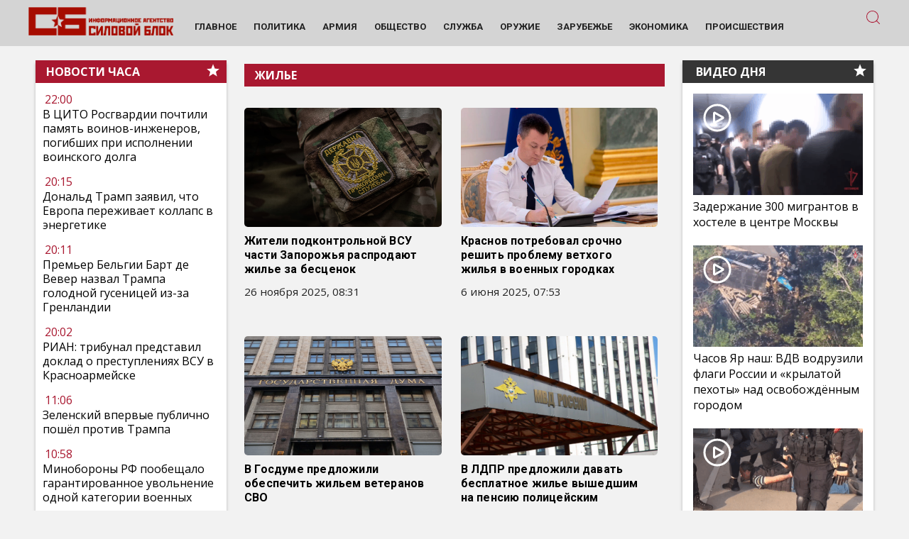

--- FILE ---
content_type: text/html; charset=UTF-8
request_url: https://www.sila-rf.ru/tag/zhile/
body_size: 39554
content:
<!DOCTYPE html><html
lang=ru-RU class="no-js no-svg"><head><link
rel=preload href="/wp-includes/js/jquery/jquery.min.js?x92344&amp;ver=3.6.0" as=script><link
rel=preload href="/wp-includes/js/jquery/jquery-migrate.min.js?x92344&amp;ver=3.3.2" as=script><meta
charset="UTF-8"><link
rel=profile href=http://gmpg.org/xfn/11><meta
name="viewport" content="width=device-width" id="viewport"><link
rel=preconnect href=https://fonts.googleapis.com><link
rel=preconnect href=https://fonts.gstatic.com crossorigin><link
rel=preload as=style href="https://fonts.googleapis.com/css2?family=Open+Sans:wght@400;700&display=swap"><link
rel=stylesheet media=print onload="this.onload=null;this.removeAttribute('media');" href="https://fonts.googleapis.com/css2?family=Open+Sans:wght@400;700&family=Roboto:wght@400;700&display=swap"><meta
name="robots" content="max-image-preview:large"><base
href=https://www.sila-rf.ru/ ><link
rel=apple-touch-icon sizes=57x57 href=/apple-icon-57x57.png?x92344><link
rel=apple-touch-icon sizes=60x60 href=/apple-icon-60x60.png?x92344><link
rel=apple-touch-icon sizes=72x72 href=/apple-icon-72x72.png?x92344><link
rel=apple-touch-icon sizes=76x76 href=/apple-icon-76x76.png?x92344><link
rel=apple-touch-icon sizes=114x114 href=/apple-icon-114x114.png?x92344><link
rel=apple-touch-icon sizes=120x120 href=/apple-icon-120x120.png?x92344><link
rel=apple-touch-icon sizes=144x144 href=/apple-icon-144x144.png?x92344><link
rel=apple-touch-icon sizes=152x152 href=/apple-icon-152x152.png?x92344><link
rel=apple-touch-icon sizes=180x180 href=/apple-icon-180x180.png?x92344><link
rel=icon type=image/png sizes=192x192  href=/android-icon-192x192.png?x92344><link
rel=icon type=image/png sizes=32x32 href=/favicon-32x32.png?x92344><link
rel=icon type=image/png sizes=96x96 href=/favicon-96x96.png?x92344><link
rel=icon type=image/png sizes=16x16 href=/favicon-16x16.png?x92344><link
rel=manifest href=/manifest.json?x92344><meta
name="msapplication-TileColor" content="#ffffff"><meta
name="msapplication-TileImage" content="/ms-icon-144x144.png"><meta
name="theme-color" content="#ffffff"><style>/*<![CDATA[*/.alignleft{float:left;margin-right:10px}.alignright{float:right;margin-left:10px}.IRPP_kangoo{display:block;transition:background-color 250ms;webkit-transition:background-color 250ms;width:100%;opacity:1;transition:opacity 250ms;webkit-transition:opacity 250ms;background-color:#eaeaea;background:#FFF;border-radius:0px;width:295px;float:right;margin-left:15px;margin-bottom:15px}.IRPP_kangoo,.IRPP_kangoo:hover,.IRPP_kangoo:visited,.IRPP_kangoo:active{border:0!important}@media (max-width: 480px) and (min-width: 320px){.IRPP_kangoo{width:100%;float:none;margin:0;margin-bottom:20px}.IRPP_kangoo .postImageUrl, .IRPP_kangoo
.imgUrl{height:272px}}}.IRPP_kangoo:active,.IRPP_kangoo:hover{opacity:1;transition:opacity 250ms;webkit-transition:opacity 250ms;background-color:#FFF}.IRPP_kangoo .postImageUrl , .IRPP_kangoo
.imgUrl{background-position:center;background-size:cover;float:left;margin:0;padding:0;height:180px;object-fit:cover}.IRPP_kangoo
.postImageUrl{width:30%}.IRPP_kangoo
.imgUrl{width:100%}.IRPP_kangoo .centered-text-area{float:right;width:70%;padding:0;margin:0}.IRPP_kangoo .centered-text{display:table;height:100px;left:0;top:0;padding:0;margin:0}.IRPP_kangoo .IRPP_kangoo-content{display:table-cell;margin:0;padding:0
10px 0 10px;position:relative;vertical-align:middle;width:100%;border-left:5px solid #c1272d;background-color:#f1f1f1}.IRPP_kangoo
.ctaText{display:none;border-bottom:0 solid #fff;font-size:13px;font-weight:bold;letter-spacing: .125em;margin:0;padding:15px;background:#D82335;color:#fff;font-weight:500;font-size:24px;line-height:28px;letter-spacing:0.03em;border-top-left-radius:5px;border-top-right-radius:5px}.IRPP_kangoo
.postTitle{color:#000;font-size:16px;font-weight:600;margin:0;padding:15px;font-weight:bold;font-size:18px;line-height:126.7%;color:#000}.IRPP_kangoo
.ctaButton{background-color:#FFF;margin-left:10px;position:absolute;right:0;top:0}.IRPP_kangoo:hover
.imgUrl{-webkit-transform:scale(1.2);-moz-transform:scale(1.2);-o-transform:scale(1.2);-ms-transform:scale(1.2);transform:scale(1.2)}.IRPP_kangoo
.imgUrl{-webkit-transition:-webkit-transform 0.4s ease-in-out;-moz-transition:-moz-transform 0.4s ease-in-out;-o-transition:-o-transform 0.4s ease-in-out;-ms-transition:-ms-transform 0.4s ease-in-out;transition:transform 0.4s ease-in-out}.IRPP_kangoo:after{content:"";display:block;clear:both}.yith-infs-loader{text-align:center;margin:10px
0 30px}.yith-infs-loader
img{max-width:100%;display:inline-block}.yith-infs-button-wrapper{text-align:center;margin-bottom:10px}.woocommerce .blockUI.blockOverlay:before{display:none}.yith-infs-animated{-webkit-animation-duration:1s;animation-duration:1s;-webkit-animation-fill-mode:both;animation-fill-mode:both}@-webkit-keyframes
zoomIn{0%{opacity:0;-webkit-transform:scale3d(.3, .3, .3);transform:scale3d(.3, .3, .3)}50%{opacity:1}}@keyframes
zoomIn{0%{opacity:0;-webkit-transform:scale3d(.3, .3, .3);-ms-transform:scale3d(.3, .3, .3);transform:scale3d(.3, .3, .3)}50%{opacity:1}}.yith-infs-zoomIn{-webkit-animation-name:zoomIn;animation-name:zoomIn}@-webkit-keyframes
bounceIn{0%,20%,40%,60%,80%,100%{-webkit-transition-timing-function:cubic-bezier(0.215, 0.610, 0.355, 1.000);transition-timing-function:cubic-bezier(0.215, 0.610, 0.355, 1.000)}0%{opacity:0;-webkit-transform:scale3d(.3, .3, .3);transform:scale3d(.3, .3, .3)}20%{-webkit-transform:scale3d(1.1, 1.1, 1.1);transform:scale3d(1.1, 1.1, 1.1)}40%{-webkit-transform:scale3d(.9, .9, .9);transform:scale3d(.9, .9, .9)}60%{opacity:1;-webkit-transform:scale3d(1.03, 1.03, 1.03);transform:scale3d(1.03, 1.03, 1.03)}80%{-webkit-transform:scale3d(.97, .97, .97);transform:scale3d(.97, .97, .97)}100%{opacity:1;-webkit-transform:scale3d(1, 1, 1);transform:scale3d(1, 1, 1)}}@keyframes
bounceIn{0%,20%,40%,60%,80%,100%{-webkit-transition-timing-function:cubic-bezier(0.215, 0.610, 0.355, 1.000);transition-timing-function:cubic-bezier(0.215, 0.610, 0.355, 1.000)}0%{opacity:0;-webkit-transform:scale3d(.3, .3, .3);-ms-transform:scale3d(.3, .3, .3);transform:scale3d(.3, .3, .3)}20%{-webkit-transform:scale3d(1.1, 1.1, 1.1);-ms-transform:scale3d(1.1, 1.1, 1.1);transform:scale3d(1.1, 1.1, 1.1)}40%{-webkit-transform:scale3d(.9, .9, .9);-ms-transform:scale3d(.9, .9, .9);transform:scale3d(.9, .9, .9)}60%{opacity:1;-webkit-transform:scale3d(1.03, 1.03, 1.03);-ms-transform:scale3d(1.03, 1.03, 1.03);transform:scale3d(1.03, 1.03, 1.03)}80%{-webkit-transform:scale3d(.97, .97, .97);-ms-transform:scale3d(.97, .97, .97);transform:scale3d(.97, .97, .97)}100%{opacity:1;-webkit-transform:scale3d(1, 1, 1);-ms-transform:scale3d(1, 1, 1);transform:scale3d(1, 1, 1)}}.yith-infs-bounceIn{-webkit-animation-name:bounceIn;animation-name:bounceIn;-webkit-animation-duration: .75s;animation-duration: .75s}@-webkit-keyframes
fadeIn{0%{opacity:0}100%{opacity:1}}@keyframes
fadeIn{0%{opacity:0}100%{opacity:1}}.yith-infs-fadeIn{-webkit-animation-name:fadeIn;animation-name:fadeIn}@-webkit-keyframes
fadeInDown{0%{opacity:0;-webkit-transform:translate3d(0, -100%, 0);transform:translate3d(0, -100%, 0)}100%{opacity:1;-webkit-transform:none;transform:none}}@keyframes
fadeInDown{0%{opacity:0;-webkit-transform:translate3d(0, -100%, 0);-ms-transform:translate3d(0, -100%, 0);transform:translate3d(0, -100%, 0)}100%{opacity:1;-webkit-transform:none;-ms-transform:none;transform:none}}.yith-infs-fadeInDown{-webkit-animation-name:fadeInDown;animation-name:fadeInDown}@-webkit-keyframes
fadeInLeft{0%{opacity:0;-webkit-transform:translate3d(-100%, 0, 0);transform:translate3d(-100%, 0, 0)}100%{opacity:1;-webkit-transform:none;transform:none}}@keyframes
fadeInLeft{0%{opacity:0;-webkit-transform:translate3d(-100%, 0, 0);-ms-transform:translate3d(-100%, 0, 0);transform:translate3d(-100%, 0, 0)}100%{opacity:1;-webkit-transform:none;-ms-transform:none;transform:none}}.yith-infs-fadeInLeft{-webkit-animation-name:fadeInLeft;animation-name:fadeInLeft}@-webkit-keyframes
fadeInRight{0%{opacity:0;-webkit-transform:translate3d(100%, 0, 0);transform:translate3d(100%, 0, 0)}100%{opacity:1;-webkit-transform:none;transform:none}}@keyframes
fadeInRight{0%{opacity:0;-webkit-transform:translate3d(100%, 0, 0);-ms-transform:translate3d(100%, 0, 0);transform:translate3d(100%, 0, 0)}100%{opacity:1;-webkit-transform:none;-ms-transform:none;transform:none}}.yith-infs-fadeInRight{-webkit-animation-name:fadeInRight;animation-name:fadeInRight}@-webkit-keyframes
fadeInUp{0%{opacity:0;-webkit-transform:translate3d(0, 100%, 0);transform:translate3d(0, 100%, 0)}100%{opacity:1;-webkit-transform:none;transform:none}}@keyframes
fadeInUp{0%{opacity:0;-webkit-transform:translate3d(0, 100%, 0);-ms-transform:translate3d(0, 100%, 0);transform:translate3d(0, 100%, 0)}100%{opacity:1;-webkit-transform:none;-ms-transform:none;transform:none}}.yith-infs-fadeInUp{-webkit-animation-name:fadeInUp;animation-name:fadeInUp}.heateorSssFacebookSvg{background:url('data:image/svg+xml;charset=utf8,%3Csvg%20xmlns%3D%22http%3A%2F%2Fwww.w3.org%2F2000%2Fsvg%22%20width%3D%22100%25%22%20height%3D%22100%25%22%20viewBox%3D%22-5%20-5%2042%2042%22%3E%3Cpath%20d%3D%22M17.78%2027.5V17.008h3.522l.527-4.09h-4.05v-2.61c0-1.182.33-1.99%202.023-1.99h2.166V4.66c-.375-.05-1.66-.16-3.155-.16-3.123%200-5.26%201.905-5.26%205.405v3.016h-3.53v4.09h3.53V27.5h4.223z%22%20fill%3D%22%23fff%22%3E%3C%2Fpath%3E%3C%2Fsvg%3E') no-repeat center center}.heateorSssVkontakteSvg{background:url('data:image/svg+xml;charset=utf8,%3Csvg%20xmlns%3D%22http%3A%2F%2Fwww.w3.org%2F2000%2Fsvg%22%20width%3D%22100%25%22%20height%3D%22100%25%22%20viewBox%3D%22-1%20-2%2034%2034%22%3E%3Cpath%20fill-rule%3D%22evenodd%22%20clip-rule%3D%22evenodd%22%20fill%3D%22%23fff%22%20d%3D%22M15.764%2022.223h1.315s.394-.044.6-.262c.184-.2.18-.574.18-.574s-.03-1.764.79-2.023c.81-.255%201.844%201.705%202.942%202.46.832.57%201.464.445%201.464.445l2.936-.04s1.538-.097.81-1.304c-.06-.1-.426-.894-2.186-2.526-1.843-1.71-1.594-1.434.624-4.39%201.353-1.804%201.893-2.902%201.724-3.374-.16-.45-1.153-.33-1.153-.33l-3.306.02s-.247-.034-.428.074c-.178.108-.293.356-.293.356s-.522%201.394-1.223%202.58c-1.47%202.5-2.06%202.633-2.3%202.476-.563-.36-.42-1.454-.42-2.23%200-2.423.365-3.435-.72-3.696-.357-.085-.623-.143-1.544-.15-1.182-.014-2.18.003-2.743.28-.378.185-.667.595-.49.62.218.027.713.13.975.49.34.46.33%201.496.33%201.496s.193%202.852-.46%203.206c-.442.245-1.056-.252-2.37-2.52-.67-1.163-1.18-2.446-1.18-2.446s-.1-.24-.273-.37c-.212-.155-.506-.204-.506-.204l-3.145.02s-.473.015-.647.22c-.154.183-.01.56-.01.56s2.46%205.757%205.245%208.657c2.553%202.66%205.454%202.485%205.454%202.485z%22%2F%3E%3C%2Fsvg%3E') no-repeat center center}.heateorSssOdnoklassnikiSvg{background:url('data:image/svg+xml;charset=utf8,%3Csvg%20xmlns%3D%22http%3A%2F%2Fwww.w3.org%2F2000%2Fsvg%22%20viewBox%3D%22-4%20-4%2040%2040%22%3E%3Cpath%20fill%3D%22%23fff%22%20d%3D%22M16%2016.16c-3.635%200-6.58-2.945-6.58-6.58C9.42%205.945%2012.364%203%2016%203s6.582%202.945%206.582%206.58c0%203.635-2.946%206.58-6.58%206.58zm0-9.817c-1.788%200-3.236%201.448-3.236%203.237%200%201.79%201.448%203.236%203.237%203.236%201.79%200%203.24-1.447%203.24-3.236%200-1.79-1.45-3.237-3.238-3.237zm7.586%2010.62c.648%201.3-.084%201.93-1.735%202.99-1.397.9-3.315%201.238-4.566%201.368l1.048%201.05%203.877%203.877c.59.59.59%201.544%200%202.134l-.178.18c-.59.59-1.544.59-2.134%200l-3.878-3.88-3.878%203.88c-.59.59-1.543.59-2.135%200l-.176-.18c-.59-.59-.59-1.543%200-2.132l3.878-3.878%201.043-1.046c-1.25-.127-3.19-.465-4.6-1.37-1.65-1.062-2.38-1.69-1.733-2.99.37-.747%201.4-1.367%202.768-.29C13.035%2018.13%2016%2018.13%2016%2018.13s2.968%200%204.818-1.456c1.37-1.077%202.4-.457%202.768.29z%22%2F%3E%3C%2Fsvg%3E') no-repeat center center}.heateorSssTelegramSvg{background:url('data:image/svg+xml;charset=utf8,%3Csvg%20xmlns%3D%22http%3A%2F%2Fwww.w3.org%2F2000%2Fsvg%22%20viewBox%3D%22-1%20-3%2036%2036%22%20width%3D%22100%25%22%20height%3D%22100%25%22%3E%3Cpath%20fill%3D%22%23fff%22%20d%3D%22M25.515%206.896L6.027%2014.41c-1.33.534-1.322%201.276-.243%201.606l5%201.56%201.72%205.66c.226.625.115.873.77.873.506%200%20.73-.235%201.012-.51l2.43-2.363%205.056%203.734c.93.514%201.602.25%201.834-.863l3.32-15.638c.338-1.363-.52-1.98-1.41-1.577z%22%2F%3E%3C%2Fsvg%3E') no-repeat center center}.heateorSssInstagramSvg{background:url('data:image/svg+xml;charset=utf8,%3Csvg%20id%3D%22Layer_1%22%20version%3D%221.1%22%20viewBox%3D%22-10%20-10%20148%20148%22%20xml%3Aspace%3D%22preserve%22%20xmlns%3D%22http%3A%2F%2Fwww.w3.org%2F2000%2Fsvg%22%20xmlns%3Axlink%3D%22http%3A%2F%2Fwww.w3.org%2F1999%2Fxlink%22%3E%3Cg%3E%3Cg%3E%3Cpath%20d%3D%22M86%2C112H42c-14.336%2C0-26-11.663-26-26V42c0-14.337%2C11.664-26%2C26-26h44c14.337%2C0%2C26%2C11.663%2C26%2C26v44%20%20%20%20C112%2C100.337%2C100.337%2C112%2C86%2C112z%20M42%2C24c-9.925%2C0-18%2C8.074-18%2C18v44c0%2C9.925%2C8.075%2C18%2C18%2C18h44c9.926%2C0%2C18-8.075%2C18-18V42%20%20%20%20c0-9.926-8.074-18-18-18H42z%22%20fill%3D%22%23fff%22%3E%3C%2Fpath%3E%3C%2Fg%3E%3Cg%3E%3Cpath%20d%3D%22M64%2C88c-13.234%2C0-24-10.767-24-24c0-13.234%2C10.766-24%2C24-24s24%2C10.766%2C24%2C24C88%2C77.233%2C77.234%2C88%2C64%2C88z%20M64%2C48c-8.822%2C0-16%2C7.178-16%2C16s7.178%2C16%2C16%2C16c8.822%2C0%2C16-7.178%2C16-16S72.822%2C48%2C64%2C48z%22%20fill%3D%22%23fff%22%3E%3C%2Fpath%3E%3C%2Fg%3E%3Cg%3E%3Ccircle%20cx%3D%2289.5%22%20cy%3D%2238.5%22%20fill%3D%22%23fff%22%20r%3D%225.5%22%3E%3C%2Fcircle%3E%3C%2Fg%3E%3C%2Fg%3E%3C%2Fsvg%3E') no-repeat center center}#heateor_sss_error{color:red;margin:7px
0}.heateor_sss_login_container{margin:2px
0}.heateor_sss_login_container img,.heateor_sss_sharing_container
img{cursor:pointer;margin:2px;border:none}.heateor_sss_login_container
img{display:none;float:left}#heateor_sss_loading_image{display:block!important;float:none}.heateor_sss_error{background-color:#FFFFE0;border:1px
solid #E6DB55;padding:5px;margin:10px}#heateor_sss_sharing_more_providers{position:fixed;top:50%;left:47%;background:#FAFAFA;width:650px;margin:-180px 0 0 -300px;z-index:10000000;text-shadow:none!important;height:308px}#heateor_sss_popup_bg{background:url(../../images/transparent_bg.png);bottom:0;display:block;left:0;position:fixed;right:0;top:0;z-index:10000}#heateor_sss_sharing_more_providers
.title{font-size:14px!important;height:auto!important;background:#58B8F8!important;border-bottom:1px solid #D7D7D7!important;color:#fff;font-weight:700;letter-spacing:inherit;line-height:34px!important;padding:0!important;text-align:center;text-transform:none;margin:0!important;text-shadow:none!important;width:100%}#heateor_sss_sharing_more_providers
*{font-family:Arial,Helvetica,sans-serif}#heateor_sss_sharing_more_providers
#heateor_sss_sharing_more_content{background:#FAFAFA;border-radius:4px;color:#555;height:auto;width:100%}#heateor_sss_sharing_more_providers
.filter{margin:0;padding:10px
0 0;position:relative;width:100%}#heateor_sss_sharing_more_providers .all-services{clear:both;height:250px;overflow:auto}#heateor_sss_sharing_more_content .all-services
ul{margin:10px!important;overflow:hidden;list-style:none;padding-left:0!important;position:static!important;width:auto!important}#heateor_sss_sharing_more_content .all-services ul
li{margin:0;background:0 0!important;float:left;width:33.3333%!important;text-align:left!important}#heateor_sss_sharing_more_providers .close-button
img{margin:0}#heateor_sss_sharing_more_providers .close-button.separated{background:0 0!important;border:none!important;box-shadow:none!important;width:auto!important;height:auto!important;z-index:1000}#heateor_sss_sharing_more_providers .close-button{height:auto!important;width:auto!important;left:auto!important;display:block!important;color:#555!important;cursor:pointer!important;font-size:29px!important;line-height:29px!important;margin:0!important;padding:0!important;position:absolute;right:-13px;top:-11px}#heateor_sss_sharing_more_providers .filter
input.search{width:94%;display:block;float:none;font-family:"open sans","helvetica neue",helvetica,arial,sans-serif;font-weight:300;height:auto;line-height:inherit;margin:0
auto;padding:5px
8px 5px 10px;border:1px
solid #ccc!important;color:#000;background:#FFF!important;font-size:16px!important;text-align:left!important}#heateor_sss_sharing_more_providers .footer-panel{background:#fff;border-top:1px solid #D7D7D7;padding:6px
0;width:100%;color:#fff}#heateor_sss_sharing_more_providers .footer-panel
p{background-color:transparent;top:0;text-align:left!important;color:#000;font-family:'helvetica neue',arial,helvetica,sans-serif;font-size:12px;line-height:1.2;margin:0!important;padding:0
6px!important;text-indent:0!important}#heateor_sss_sharing_more_providers .footer-panel
a{color:#fff;text-decoration:none;font-weight:700;text-indent:0!important}#heateor_sss_sharing_more_providers .all-services ul li
a{border-radius:3px;color:#666!important;display:block;font-size:18px;height:auto;line-height:28px;overflow:hidden;padding:8px;text-decoration:none!important;text-overflow:ellipsis;white-space:nowrap;border:none!important;text-indent:0!important;background:0 0!important;text-shadow:none}.heateor_sss_share_count{display:block;text-indent:0!important;visibility:hidden;background-color:#58B8F8!important;width:5px;height:auto;text-align:center;min-width:8px!important;padding:1px
4px!important;color:#fff!important;font-family:'Open Sans',arial,sans-serif!important;font-size:10px!important;font-weight:600!important;-webkit-border-radius:15px!important;border-radius:15px!important;-webkit-box-shadow:0 2px 2px rgba(0,0,0,.4);box-shadow:0 2px 2px rgba(0,0,0,.4);text-shadow:0 -1px 0 rgba(0,0,0,.2);line-height:14px!important;border:2px
solid #fff!important;z-index:1;margin:2px
auto!important;box-sizing:content-box!important}.heateor_sss_share_count,.heateor_sss_vertical_sharing{-webkit-box-sizing:content-box!important;-moz-box-sizing:content-box!important}ul.heateor_sss_follow_ul,ul.heateor_sss_sharing_ul{list-style:none!important;padding-left:0!important}.heateorSssXingButton{background-position:-64px 0;width:32px;height:32px;display:block}.heateorSssFacebookButton{background-position:0 0;width:32px;height:32px;display:none}.heateorSssLiveButton{background-position:-32px -96px;width:32px;height:32px;display:block}.heateorSssInstagramButton{background-position:0 -32px;width:32px;height:32px;display:block!important}.heateorSssLinkedinButton{background-position:-32px -32px;width:32px;height:32px;display:none}.heateorSssTwitterButton{background-position:0 -64px;width:32px;height:32px;display:block!important}.heateorSssVkontakteButton{background-position:-32px -64px;width:32px;height:32px;display:none}ul.heateor_sss_sharing_ul,ul.heateor_sss_follow_ul{margin:1px
0!important}#heateor_sss_sharing_popup_close
img{opacity:1!important;background:0 0!important;border:none!important;outline:0!important;box-shadow:none!important;width:auto!important;height:auto!important;top:inherit!important;right:inherit!important;left:9px!important;padding:0!important}ul.heateor_sss_follow_ul li.heateorSssSharingRound,ul.heateor_sss_sharing_ul
li.heateorSssSharingRound{background:0 0!important}.heateor_sss_square_count{display:none;text-align:center;font-weight:bolder;font-family:sans-serif;font-style:normal;font-size: .8em;visibility:hidden}ul.heateor_sss_follow_ul li,ul.heateor_sss_sharing_ul
li{float:left!important;margin:0!important;padding:0!important;list-style:none!important;border:none!important;clear:none!important}.heateorSssSharing,.heateorSssSharingButton{display:block;cursor:pointer;margin:2px}ul.heateor_sss_follow_ul li:before,ul.heateor_sss_sharing_ul li:before{content:none!important}ul.heateor_sss_follow_ul
li{width:auto}.heateor_sss_vertical_sharing{background:0 0;-webkit-box-shadow:0 1px 4px 1px rgba(0,0,0,.1);box-shadow:0 1px 4px 1px rgba(0,0,0,.1);position:fixed;overflow:visible;z-index:10000000;display:block;padding:10px;border-radius:4px;opacity:1;box-sizing:content-box!important}div.heateor_sss_horizontal_sharing li.heateor_sss_facebook_share, div.heateor_sss_horizontal_counter
li.heateor_sss_facebook_share{width:96px}li.heateor_sss_facebook_share .fb-share-button span,li.heateor_sss_facebook_like .fb-like span,li.heateor_sss_facebook_recommend .fb-like
span{vertical-align:top!important}li.heateor_sss_facebook_like .fb-like span iframe,li.heateor_sss_facebook_recommend .fb-like span
iframe{max-width:none!important;z-index:1000}.heateor_sss_counter_container
li{height:21px}.heateorSssInstagramBackground{background-color:#624E47}.heateorSssYummlyBackground{background-color:#E16120}.heateorSssBufferBackground{background-color:#000}.heateorSssDeliciousBackground{background-color:#53BEEE}.heateorSssThreemaBackground{background-color:#2A2A2A}.heateorSssFacebookBackground{background-color:#3C589A}.heateorSssDiggBackground{background-color:#006094}.heateorSssEmailBackground{background-color:#649A3F}.heateorSssFloatitBackground{background-color:#53BEEE}.heateorSssLinkedinBackground{background-color:#0077B5}.heateorSssMoreBackground{background-color:#EE8E2D}.heateorSssPinterestBackground{background-color:#CC2329}.heateorSssPrintBackground{background-color:#FD6500}.heateorSssRedditBackground{background-color:#FF5700}.heateorSssStockTwitsBackground{background-color:#40576F}.heateorSssMeWeBackground{background-color:#007da1}.heateorSssMixBackground{background-color:#ff8226}.heateorSssTumblrBackground{background-color:#29435D}.heateorSssTwitterBackground{background-color:#55acee}.heateorSssVkontakteBackground{background-color:#5E84AC}.heateorSssYahooBackground{background-color:#8F03CC}.heateorSssXingBackground{background-color:#00797D}.heateorSssInstagramBackground{background-color:#527FA4}.heateorSssWhatsappBackground{background-color:#55EB4C}.heateorSssTCBackground,.heateorSssTCBackground:hover{border-width:0!important;background-color:transparent}.heateorSssTCBackground{background-color:transparent!important;font-style:normal!important;word-wrap:normal;color:#666;line-height:1;visibility:hidden}.heateorSssSharingSvg{width:100%;height:100%}.heateorSssMeWeSvg{background:url('data:image/svg+xml;charset=utf8,%3Csvg%20xmlns%3D%22http%3A%2F%2Fwww.w3.org%2F2000%2Fsvg%22%20viewBox%3D%22-3%20-3%2038%2038%22%3E%3Cg%20fill%3D%22%23fff%22%3E%3Cpath%20d%3D%22M9.636%2010.427a1.22%201.22%200%201%201-2.44%200%201.22%201.22%200%201%201%202.44%200zM15.574%2010.431a1.22%201.22%200%200%201-2.438%200%201.22%201.22%200%201%201%202.438%200zM22.592%2010.431a1.221%201.221%200%201%201-2.443%200%201.221%201.221%200%200%201%202.443%200zM29.605%2010.431a1.221%201.221%200%201%201-2.442%200%201.221%201.221%200%200%201%202.442%200zM3.605%2013.772c0-.471.374-.859.859-.859h.18c.374%200%20.624.194.789.457l2.935%204.597%202.95-4.611c.18-.291.43-.443.774-.443h.18c.485%200%20.859.387.859.859v8.113a.843.843%200%200%201-.859.845.857.857%200%200%201-.845-.845V16.07l-2.366%203.559c-.18.276-.402.443-.72.443-.304%200-.526-.167-.706-.443l-2.354-3.53V21.9c0%20.471-.374.83-.845.83a.815.815%200%200%201-.83-.83v-8.128h-.001zM14.396%2014.055a.9.9%200%200%201-.069-.333c0-.471.402-.83.872-.83.415%200%20.735.263.845.624l2.23%206.66%202.187-6.632c.139-.402.428-.678.859-.678h.124c.428%200%20.735.278.859.678l2.187%206.632%202.23-6.675c.126-.346.415-.609.83-.609.457%200%20.845.361.845.817a.96.96%200%200%201-.083.346l-2.867%208.032c-.152.43-.471.706-.887.706h-.165c-.415%200-.721-.263-.872-.706l-2.161-6.328-2.16%206.328c-.152.443-.47.706-.887.706h-.165c-.415%200-.72-.263-.887-.706l-2.865-8.032z%22%3E%3C%2Fpath%3E%3C%2Fg%3E%3C%2Fsvg%3E') no-repeat center center}.heateorSssFacebookSvg{background:url('data:image/svg+xml;charset=utf8,%3Csvg%20xmlns%3D%22http%3A%2F%2Fwww.w3.org%2F2000%2Fsvg%22%20width%3D%22100%25%22%20height%3D%22100%25%22%20viewBox%3D%22-5%20-5%2042%2042%22%3E%3Cpath%20d%3D%22M17.78%2027.5V17.008h3.522l.527-4.09h-4.05v-2.61c0-1.182.33-1.99%202.023-1.99h2.166V4.66c-.375-.05-1.66-.16-3.155-.16-3.123%200-5.26%201.905-5.26%205.405v3.016h-3.53v4.09h3.53V27.5h4.223z%22%20fill%3D%22%23fff%22%3E%3C%2Fpath%3E%3C%2Fsvg%3E') no-repeat center center}.heateorSssTwitterSvg{background:url('data:image/svg+xml;charset=utf8,%3Csvg%20xmlns%3D%22http%3A%2F%2Fwww.w3.org%2F2000%2Fsvg%22%20width%3D%22100%25%22%20height%3D%22100%25%22%20viewBox%3D%22-4%20-4%2039%2039%22%3E%0A%3Cpath%20d%3D%22M28%208.557a9.913%209.913%200%200%201-2.828.775%204.93%204.93%200%200%200%202.166-2.725%209.738%209.738%200%200%201-3.13%201.194%204.92%204.92%200%200%200-3.593-1.55%204.924%204.924%200%200%200-4.794%206.049c-4.09-.21-7.72-2.17-10.15-5.15a4.942%204.942%200%200%200-.665%202.477c0%201.71.87%203.214%202.19%204.1a4.968%204.968%200%200%201-2.23-.616v.06c0%202.39%201.7%204.38%203.952%204.83-.414.115-.85.174-1.297.174-.318%200-.626-.03-.928-.086a4.935%204.935%200%200%200%204.6%203.42%209.893%209.893%200%200%201-6.114%202.107c-.398%200-.79-.023-1.175-.068a13.953%2013.953%200%200%200%207.55%202.213c9.056%200%2014.01-7.507%2014.01-14.013%200-.213-.005-.426-.015-.637.96-.695%201.795-1.56%202.455-2.55z%22%20fill%3D%22%23fff%22%3E%3C%2Fpath%3E%0A%3C%2Fsvg%3E') no-repeat center center}.heateorSssLinkedinSvg{background:url('data:image/svg+xml;charset=utf8,%3Csvg%20xmlns%3D%22http%3A%2F%2Fwww.w3.org%2F2000%2Fsvg%22%20width%3D%22100%25%22%20height%3D%22100%25%22%20viewBox%3D%22-2%20-2%2035%2039%22%3E%3Cpath%20d%3D%22M6.227%2012.61h4.19v13.48h-4.19V12.61zm2.095-6.7a2.43%202.43%200%200%201%200%204.86c-1.344%200-2.428-1.09-2.428-2.43s1.084-2.43%202.428-2.43m4.72%206.7h4.02v1.84h.058c.56-1.058%201.927-2.176%203.965-2.176%204.238%200%205.02%202.792%205.02%206.42v7.395h-4.183v-6.56c0-1.564-.03-3.574-2.178-3.574-2.18%200-2.514%201.7-2.514%203.46v6.668h-4.187V12.61z%22%20fill%3D%22%23fff%22%2F%3E%3C%2Fsvg%3E') no-repeat center center}.heateorSssTumblrSvg{background:url('data:image/svg+xml;charset=utf8,%3Csvg%20xmlns%3D%22http%3A%2F%2Fwww.w3.org%2F2000%2Fsvg%22%20width%3D%22100%25%22%20height%3D%22100%25%22%20viewBox%3D%22-2%20-2%2036%2036%22%3E%3Cpath%20fill%3D%22%23fff%22%20d%3D%22M20.775%2021.962c-.37.177-1.08.33-1.61.345-1.598.043-1.907-1.122-1.92-1.968v-6.217h4.007V11.1H17.26V6.02h-2.925s-.132.044-.144.15c-.17%201.556-.895%204.287-3.923%205.378v2.578h2.02v6.522c0%202.232%201.647%205.404%205.994%205.33%201.467-.025%203.096-.64%203.456-1.17l-.96-2.846z%22%2F%3E%3C%2Fsvg%3E') no-repeat center center}.heateorSssInstagramSvg{background:url('data:image/svg+xml;charset=utf8,%3Csvg%20id%3D%22Layer_1%22%20version%3D%221.1%22%20viewBox%3D%22-10%20-10%20148%20148%22%20xml%3Aspace%3D%22preserve%22%20xmlns%3D%22http%3A%2F%2Fwww.w3.org%2F2000%2Fsvg%22%20xmlns%3Axlink%3D%22http%3A%2F%2Fwww.w3.org%2F1999%2Fxlink%22%3E%3Cg%3E%3Cg%3E%3Cpath%20d%3D%22M86%2C112H42c-14.336%2C0-26-11.663-26-26V42c0-14.337%2C11.664-26%2C26-26h44c14.337%2C0%2C26%2C11.663%2C26%2C26v44%20%20%20%20C112%2C100.337%2C100.337%2C112%2C86%2C112z%20M42%2C24c-9.925%2C0-18%2C8.074-18%2C18v44c0%2C9.925%2C8.075%2C18%2C18%2C18h44c9.926%2C0%2C18-8.075%2C18-18V42%20%20%20%20c0-9.926-8.074-18-18-18H42z%22%20fill%3D%22%23fff%22%3E%3C%2Fpath%3E%3C%2Fg%3E%3Cg%3E%3Cpath%20d%3D%22M64%2C88c-13.234%2C0-24-10.767-24-24c0-13.234%2C10.766-24%2C24-24s24%2C10.766%2C24%2C24C88%2C77.233%2C77.234%2C88%2C64%2C88z%20M64%2C48c-8.822%2C0-16%2C7.178-16%2C16s7.178%2C16%2C16%2C16c8.822%2C0%2C16-7.178%2C16-16S72.822%2C48%2C64%2C48z%22%20fill%3D%22%23fff%22%3E%3C%2Fpath%3E%3C%2Fg%3E%3Cg%3E%3Ccircle%20cx%3D%2289.5%22%20cy%3D%2238.5%22%20fill%3D%22%23fff%22%20r%3D%225.5%22%3E%3C%2Fcircle%3E%3C%2Fg%3E%3C%2Fg%3E%3C%2Fsvg%3E') no-repeat center center}.heateorSssPinterestSvg{background:url('data:image/svg+xml;charset=utf8,%3Csvg%20xmlns%3D%22http%3A%2F%2Fwww.w3.org%2F2000%2Fsvg%22%20width%3D%22100%25%22%20height%3D%22100%25%22%20viewBox%3D%22-2%20-2%2035%2035%22%3E%3Cpath%20fill%3D%22%23fff%22%20d%3D%22M16.539%204.5c-6.277%200-9.442%204.5-9.442%208.253%200%202.272.86%204.293%202.705%205.046.303.125.574.005.662-.33.061-.231.205-.816.27-1.06.088-.331.053-.447-.191-.736-.532-.627-.873-1.439-.873-2.591%200-3.338%202.498-6.327%206.505-6.327%203.548%200%205.497%202.168%205.497%205.062%200%203.81-1.686%207.025-4.188%207.025-1.382%200-2.416-1.142-2.085-2.545.397-1.674%201.166-3.48%201.166-4.689%200-1.081-.581-1.983-1.782-1.983-1.413%200-2.548%201.462-2.548%203.419%200%201.247.421%202.091.421%202.091l-1.699%207.199c-.505%202.137-.076%204.755-.039%205.019.021.158.223.196.314.077.13-.17%201.813-2.247%202.384-4.324.162-.587.929-3.631.929-3.631.46.876%201.801%201.646%203.227%201.646%204.247%200%207.128-3.871%207.128-9.053.003-3.918-3.317-7.568-8.361-7.568z%22%2F%3E%3C%2Fsvg%3E') no-repeat center center}.heateorSssBehanceSvg{background:url('data:image/svg+xml;charset=utf8,%3Csvg%20xmlns%3D%22http%3A%2F%2Fwww.w3.org%2F2000%2Fsvg%22%20viewBox%3D%22-2%20-2%2036%2036%22%3E%3Cpath%20d%3D%22M3.862%208.136h5.66c1.377%200%203.19%200%204.13.566a3.705%203.705%200%200%201%201.837%203.26c0%201.66-.88%202.905-2.32%203.494v.042c1.924.397%202.97%201.838%202.97%203.76%200%202.297-1.636%204.483-4.743%204.483H3.86V8.14zm2.078%206.71h4.152c2.36%200%203.322-.856%203.322-2.493%200-2.16-1.53-2.468-3.322-2.468H5.94v4.96zm0%207.144h5.2c1.792%200%202.93-1.09%202.93-2.797%200-2.03-1.64-2.598-3.388-2.598H5.94v5.395zm22.017-1.833C27.453%2022.65%2025.663%2024%2023.127%2024c-3.607%200-5.31-2.49-5.422-5.944%200-3.386%202.23-5.878%205.31-5.878%204%200%205.225%203.74%205.116%206.47h-8.455c-.067%201.966%201.05%203.716%203.52%203.716%201.53%200%202.6-.742%202.928-2.206h1.838zm-1.793-3.15c-.088-1.77-1.42-3.19-3.256-3.19-1.946%200-3.106%201.466-3.236%203.19h6.492zM20.614%208h4.935v1.68h-4.94z%22%20fill%3D%22%23fff%22%3E%3C%2Fpath%3E%3C%2Fsvg%3E') no-repeat center center}.heateorSssFlickrSvg{background:url('data:image/svg+xml;charset=utf8,%3Csvg%20xmlns%3D%22http%3A%2F%2Fwww.w3.org%2F2000%2Fsvg%22%20viewBox%3D%22-2%20-2%2036%2036%22%3E%3Cg%20fill%3D%22%23fff%22%3E%3Ccircle%20cx%3D%2223%22%20cy%3D%2216%22%20r%3D%226%22%3E%3C%2Fcircle%3E%3Ccircle%20cx%3D%229%22%20cy%3D%2216%22%20r%3D%226%22%3E%3C%2Fcircle%3E%3C%2Fg%3E%3C%2Fsvg%3E') no-repeat center center}.heateorSssFoursquareSvg{background:url('data:image/svg+xml;charset=utf8,%3Csvg%20xmlns%3D%22http%3A%2F%2Fwww.w3.org%2F2000%2Fsvg%22%20viewBox%3D%22-4%20-4%2040%2040%22%3E%3Cpath%20fill%3D%22%23fff%22%20d%3D%22M21.516%203H7.586C5.66%203%205%204.358%205%205.383v21.995c0%201.097.65%201.407.958%201.53.31.126%201.105.206%201.676-.36l6.72-7.455c.105-.12.49-.284.552-.284h4.184c1.79%200%201.81-1.45%201.997-2.206.157-.63%201.946-9.57%202.58-12.395.523-2.32-.104-3.21-2.15-3.21zM20.2%209.682c-.07.33-.368.66-.75.693h-5.44c-.61-.034-1.108.422-1.108%201.032v.665c0%20.61.5%201.24%201.108%201.24h4.607c.43%200%20.794.276.7.737-.093.46-.573%202.82-.627%203.07-.052.254-.282.764-.716.764h-3.62c-.682%200-1.36-.008-1.816.56-.458.573-4.534%205.293-4.534%205.293V6.403c0-.438.31-.746.715-.74h11.274c.41-.006.915.41.834%201L20.2%209.68z%22%3E%3C%2Fpath%3E%3C%2Fsvg%3E') no-repeat center center}.heateorSssGithubSvg{background:url('data:image/svg+xml;charset=utf8,%3Csvg%20xmlns%3D%22http%3A%2F%2Fwww.w3.org%2F2000%2Fsvg%22%20viewBox%3D%22-2%20-2%2036%2036%22%3E%3Cpath%20fill%3D%22%23fff%22%20d%3D%22M16%203.32c-7.182%200-13%205.82-13%2013%200%205.754%203.72%2010.612%208.89%2012.335.65.114.893-.276.893-.617%200-.31-.016-1.333-.016-2.42-3.266.6-4.11-.797-4.37-1.53-.147-.373-.78-1.527-1.334-1.835-.455-.244-1.105-.845-.016-.86%201.024-.017%201.755.942%202%201.332%201.17%201.966%203.038%201.414%203.785%201.073.114-.845.455-1.414.83-1.74-2.893-.324-5.916-1.445-5.916-6.418%200-1.414.504-2.584%201.333-3.494-.13-.325-.59-1.657.13-3.445%200%200%201.085-.34%203.57%201.337%201.04-.293%202.146-.44%203.25-.44s2.21.147%203.25.44c2.49-1.69%203.58-1.337%203.58-1.337.714%201.79.26%203.12.13%203.446.828.91%201.332%202.064%201.332%203.494%200%204.99-3.04%206.094-5.93%206.42.47.405.876%201.185.876%202.404%200%201.74-.016%203.136-.016%203.575%200%20.34.244.743.894.613C25.28%2026.933%2029%2022.053%2029%2016.32c0-7.182-5.817-13-13-13z%22%3E%3C%2Fpath%3E%3C%2Fsvg%3E') no-repeat center center}.heateorSssMediumSvg{background:url('data:image/svg+xml;charset=utf8,%3Csvg%20focusable%3D%22false%22%20xmlns%3D%22http%3A%2F%2Fwww.w3.org%2F2000%2Fsvg%22%20viewBox%3D%22-2%20-2%2036%2036%22%3E%3Cpath%20d%3D%22M7.8%2011a.8.8%200%200%200-.27-.7l-2-2.42v-.41h6.23L16.57%2018l4.24-10.53h5.94v.36L25%209.47a.5.5%200%200%200-.19.48v12.1a.5.5%200%200%200%20.19.48l1.68%201.64v.36h-8.4v-.36L20%2022.49c.18-.17.18-.22.18-.49v-9.77l-4.82%2012.26h-.65L9.09%2012.23v8.22a1.09%201.09%200%200%200%20.31.94l2.25%202.74v.36h-6.4v-.36l2.26-2.74a1.09%201.09%200%200%200%20.29-.94z%22%20fill%3D%22%23fff%22%3E%3C%2Fpath%3E%3C%2Fsvg%3E') no-repeat center center}.heateorSssOdnoklassnikiSvg{background:url('data:image/svg+xml;charset=utf8,%3Csvg%20xmlns%3D%22http%3A%2F%2Fwww.w3.org%2F2000%2Fsvg%22%20viewBox%3D%22-4%20-4%2040%2040%22%3E%3Cpath%20fill%3D%22%23fff%22%20d%3D%22M16%2016.16c-3.635%200-6.58-2.945-6.58-6.58C9.42%205.945%2012.364%203%2016%203s6.582%202.945%206.582%206.58c0%203.635-2.946%206.58-6.58%206.58zm0-9.817c-1.788%200-3.236%201.448-3.236%203.237%200%201.79%201.448%203.236%203.237%203.236%201.79%200%203.24-1.447%203.24-3.236%200-1.79-1.45-3.237-3.238-3.237zm7.586%2010.62c.648%201.3-.084%201.93-1.735%202.99-1.397.9-3.315%201.238-4.566%201.368l1.048%201.05%203.877%203.877c.59.59.59%201.544%200%202.134l-.178.18c-.59.59-1.544.59-2.134%200l-3.878-3.88-3.878%203.88c-.59.59-1.543.59-2.135%200l-.176-.18c-.59-.59-.59-1.543%200-2.132l3.878-3.878%201.043-1.046c-1.25-.127-3.19-.465-4.6-1.37-1.65-1.062-2.38-1.69-1.733-2.99.37-.747%201.4-1.367%202.768-.29C13.035%2018.13%2016%2018.13%2016%2018.13s2.968%200%204.818-1.456c1.37-1.077%202.4-.457%202.768.29z%22%2F%3E%3C%2Fsvg%3E') no-repeat center center}.heateorSssSnapchatSvg{background:url('data:image/svg+xml;charset=utf8,%3Csvg%20xmlns%3D%22http%3A%2F%2Fwww.w3.org%2F2000%2Fsvg%22%20viewBox%3D%220%200%2032%2032%22%3E%3Cpath%20fill%3D%22%23fff%22%20d%3D%22M26.177%2020.978c-2.867-.473-4.157-3.414-4.21-3.54l-.01-.02c-.153-.31-.187-.57-.1-.772.164-.39.774-.583%201.177-.71.113-.037.22-.07.306-.105.715-.28%201.073-.625%201.066-1.03-.006-.312-.252-.593-.642-.732a1.168%201.168%200%200%200-.44-.084.975.975%200%200%200-.405.083c-.34.16-.65.246-.91.258a.789.789%200%200%201-.357-.087l.027-.45.005-.062c.09-1.432.203-3.215-.266-4.264C20.03%206.34%2017.073%206.1%2016.2%206.1h-.052l-.363.003c-.87%200-3.818.243-5.208%203.36-.47%201.05-.357%202.833-.268%204.264l.03.513a.83.83%200%200%201-.41.09c-.276%200-.6-.087-.97-.26a.795.795%200%200%200-.335-.067c-.43%200-.946.282-1.026.704-.06.305.077.748%201.054%201.134.087.036.193.07.305.105.403.128%201.012.322%201.18.71.084.203.05.463-.103.773l-.01.022c-.054.125-1.344%203.068-4.21%203.54a.437.437%200%200%200-.366.455.6.6%200%200%200%20.048.196c.216.504%201.123.87%202.775%201.13.055.075.113.34.148.5.036.16.07.32.12.494.05.17.18.374.514.374.133%200%20.292-.03.475-.067.275-.053.652-.127%201.124-.127.26%200%20.532.022.805.067.532.09.985.41%201.51.78.75.53%201.6%201.132%202.894%201.132.034%200%20.07%200%20.105-.005.04.002.095.004.153.004%201.29%200%202.142-.6%202.892-1.132.526-.37.978-.69%201.51-.78.274-.045.545-.068.807-.068.45%200%20.805.056%201.123.12.2.037.36.057.476.057h.024c.246%200%20.42-.13.488-.365.05-.17.086-.327.12-.49.037-.16.094-.422.15-.496%201.65-.256%202.56-.624%202.773-1.125a.568.568%200%200%200%20.047-.196.433.433%200%200%200-.363-.458z%22%3E%3C%2Fpath%3E%3C%2Fsvg%3E') no-repeat center center}.heateorSssTelegramSvg{background:url('data:image/svg+xml;charset=utf8,%3Csvg%20xmlns%3D%22http%3A%2F%2Fwww.w3.org%2F2000%2Fsvg%22%20viewBox%3D%22-1%20-3%2036%2036%22%20width%3D%22100%25%22%20height%3D%22100%25%22%3E%3Cpath%20fill%3D%22%23fff%22%20d%3D%22M25.515%206.896L6.027%2014.41c-1.33.534-1.322%201.276-.243%201.606l5%201.56%201.72%205.66c.226.625.115.873.77.873.506%200%20.73-.235%201.012-.51l2.43-2.363%205.056%203.734c.93.514%201.602.25%201.834-.863l3.32-15.638c.338-1.363-.52-1.98-1.41-1.577z%22%2F%3E%3C%2Fsvg%3E') no-repeat center center}.heateorSssVimeoSvg{background:url('data:image/svg+xml;charset=utf8,%3Csvg%20xmlns%3D%22http%3A%2F%2Fwww.w3.org%2F2000%2Fsvg%22%20viewBox%3D%22-2%20-2%2036%2036%22%3E%3Cpath%20fill%3D%22%23fff%22%20d%3D%22M26.926%2010.627c-.103%202.25-1.675%205.332-4.716%209.245C19.066%2023.957%2016.406%2026%2014.23%2026c-1.348%200-2.49-1.244-3.42-3.732l-1.867-6.844C8.25%2012.937%207.51%2011.69%206.715%2011.69c-.173%200-.778.365-1.815%201.09l-1.088-1.4a300.012%20300.012%200%200%200%203.374-3.01c1.522-1.315%202.666-2.007%203.427-2.076%201.8-.173%202.907%201.057%203.322%203.69.45%202.84.76%204.608.935%205.3.52%202.356%201.09%203.534%201.713%203.534.483%200%201.21-.764%202.18-2.294.97-1.528%201.488-2.692%201.558-3.49.14-1.32-.38-1.98-1.553-1.98-.554%200-1.125.126-1.712.378%201.137-3.722%203.308-5.53%206.513-5.426%202.378.068%203.498%201.61%203.36%204.62z%22%3E%3C%2Fpath%3E%3C%2Fsvg%3E') no-repeat center center}.heateorSssVkontakteSvg{background:url('data:image/svg+xml;charset=utf8,%3Csvg%20xmlns%3D%22http%3A%2F%2Fwww.w3.org%2F2000%2Fsvg%22%20width%3D%22100%25%22%20height%3D%22100%25%22%20viewBox%3D%22-1%20-2%2034%2034%22%3E%3Cpath%20fill-rule%3D%22evenodd%22%20clip-rule%3D%22evenodd%22%20fill%3D%22%23fff%22%20d%3D%22M15.764%2022.223h1.315s.394-.044.6-.262c.184-.2.18-.574.18-.574s-.03-1.764.79-2.023c.81-.255%201.844%201.705%202.942%202.46.832.57%201.464.445%201.464.445l2.936-.04s1.538-.097.81-1.304c-.06-.1-.426-.894-2.186-2.526-1.843-1.71-1.594-1.434.624-4.39%201.353-1.804%201.893-2.902%201.724-3.374-.16-.45-1.153-.33-1.153-.33l-3.306.02s-.247-.034-.428.074c-.178.108-.293.356-.293.356s-.522%201.394-1.223%202.58c-1.47%202.5-2.06%202.633-2.3%202.476-.563-.36-.42-1.454-.42-2.23%200-2.423.365-3.435-.72-3.696-.357-.085-.623-.143-1.544-.15-1.182-.014-2.18.003-2.743.28-.378.185-.667.595-.49.62.218.027.713.13.975.49.34.46.33%201.496.33%201.496s.193%202.852-.46%203.206c-.442.245-1.056-.252-2.37-2.52-.67-1.163-1.18-2.446-1.18-2.446s-.1-.24-.273-.37c-.212-.155-.506-.204-.506-.204l-3.145.02s-.473.015-.647.22c-.154.183-.01.56-.01.56s2.46%205.757%205.245%208.657c2.553%202.66%205.454%202.485%205.454%202.485z%22%2F%3E%3C%2Fsvg%3E') no-repeat center center}.heateorSssRSSSvg{background:url('data:image/svg+xml;charset=utf8,%3Csvg%20xmlns%3D%22http%3A%2F%2Fwww.w3.org%2F2000%2Fsvg%22%20viewBox%3D%22-4%20-4%2040%2040%22%3E%3Cg%20fill%3D%22%23fff%22%3E%3Cellipse%20cx%3D%227.952%22%20cy%3D%2224.056%22%20rx%3D%222.952%22%20ry%3D%222.944%22%3E%3C%2Fellipse%3E%3Cpath%20d%3D%22M5.153%2016.625c2.73%200%205.295%201.064%207.22%202.996a10.2%2010.2%200%200%201%202.996%207.255h4.2c0-7.962-6.47-14.44-14.42-14.44v4.193zm.007-7.432c9.724%200%2017.636%207.932%2017.636%2017.682H27C27%2014.812%2017.203%205%205.16%205v4.193z%22%3E%3C%2Fpath%3E%3C%2Fg%3E%3C%2Fsvg%3E') no-repeat center center}.heateorSssXingSvg{background:url('data:image/svg+xml;charset=utf8,%3Csvg%20xmlns%3D%22http%3A%2F%2Fwww.w3.org%2F2000%2Fsvg%22%20width%3D%22100%25%22%20height%3D%22100%25%22%20viewBox%3D%22-6%20-6%2042%2042%22%3E%0A%3Cpath%20d%3D%22M%206%209%20h%205%20l%204%204%20l%20-5%207%20h%20-5%20l%205%20-7%20z%20m%2015%20-4%20h%205%20l%20-9%2013%20l%204%208%20h%20-5%20l%20-4%20-8%20z%22%20fill%3D%22%23fff%22%3E%3C%2Fpath%3E%0A%3C%2Fsvg%3E') no-repeat center center}.heateorSssYoutubeSvg{background:url('data:image/svg+xml;charset=utf8,%3Csvg%20xmlns%3D%22http%3A%2F%2Fwww.w3.org%2F2000%2Fsvg%22%20viewBox%3D%220%200%2032%2032%22%3E%3Cpath%20fill%3D%22%23fff%22%20d%3D%22M26.78%2011.6s-.215-1.515-.875-2.183c-.837-.876-1.774-.88-2.204-.932-3.075-.222-7.693-.222-7.693-.222h-.01s-4.618%200-7.697.222c-.43.05-1.368.056-2.205.932-.66.668-.874%202.184-.874%202.184S5%2013.386%205%2015.166v1.67c0%201.78.22%203.56.22%203.56s.215%201.516.874%202.184c.837.875%201.936.85%202.426.94%201.76.17%207.48.22%207.48.22s4.623-.007%207.7-.23c.43-.05%201.37-.056%202.205-.932.66-.668.875-2.184.875-2.184s.22-1.78.22-3.56v-1.67c0-1.78-.22-3.56-.22-3.56zm-13.052%207.254v-6.18l5.944%203.1-5.944%203.08z%22%3E%3C%2Fpath%3E%3C%2Fsvg%3E') no-repeat center center}.heateorSssSharing{float:left;border:none}.heateorSssSharingArrow{height:16px;width:16px;cursor:pointer;margin-top:10px}.heateorSssPushIn{background:url(data:image/svg+xml;charset=utf8,%3Csvg%20xmlns%3D%22http%3A%2F%2Fwww.w3.org%2F2000%2Fsvg%22%20width%3D%22100%25%22%20height%3D%22100%25%22%20viewBox%3D%220%200%2030%2030%22%3E%0A%3Cpath%20d%3D%22M%207%206%20q%202%206%2010%206%20v%20-6%20l%206%209%20l%20-6%209%20v%20-6%20q%20-10%202%20-10%20-12%22%20stroke-width%3D%221%22%20stroke%3D%22%23000%22%20fill%3D%22%23000%22%20stroke-linecap%3D%22round%22%3E%3C%2Fpath%3E%3C%2Fsvg%3E) left no-repeat}.heateorSssPullOut{background:url(data:image/svg+xml;charset=utf8,%3Csvg%20xmlns%3D%22http%3A%2F%2Fwww.w3.org%2F2000%2Fsvg%22%20width%3D%22100%25%22%20height%3D%22100%25%22%20viewBox%3D%220%200%2030%2030%22%3E%0A%3Cpath%20d%3D%22M%2023%206%20q%20-2%206%20-10%206%20v%20-6%20l%20-6%209%20l%206%209%20v%20-6%20q%2010%202%2010%20-12%22%20stroke-width%3D%221%22%20stroke%3D%22%23000%22%20fill%3D%22%23000%22%20stroke-linecap%3D%22round%22%3E%3C%2Fpath%3E%3C%2Fsvg%3E) left no-repeat}.heateorSssCommentingTabs
li{padding-left:0!important;float:left;margin:0
1em 0 0!important;list-style:none;color:#aaa;display:block;cursor:pointer;font-size:.85em}div.heateorSssTotalShareCount{word-wrap:normal!important;font-weight:bolder;font-family:sans-serif;padding:0;margin:0;text-align:center}div.heateorSssTotalShareText{word-wrap:normal!important;margin:0;padding:0;text-align:center}div.heateor_sss_horizontal_sharing
li{width:auto}.heateorSssAIMBackground{background-color:#10ff00}.heateorSssAmazonWishListBackground{background-color:#ffe000}.heateorSssAOLMailBackground{background-color:#2A2A2A}.heateorSssAppnetBackground{background-color:#5D5D5D}.heateorSssBaiduBackground{background-color:#2319DC}.heateorSssBalatarinBackground{background-color:#fff}.heateorSssBibSonomyBackground{background-color:#000}.heateorSssBittyBrowserBackground{background-color:#EFEFEF}.heateorSssBlinklistBackground{background-color:#3D3C3B}.heateorSssBloggerPostBackground{background-color:#FDA352}.heateorSssBlogMarksBackground{background-color:#535353}.heateorSssBookmarksfrBackground{background-color:#E8EAD4}.heateorSssBoxnetBackground{background-color:#1A74B0}.heateorSssBuddyMarksBackground{background-color:#ffd400}.heateorSssCare2NewsBackground{background-color:#6EB43F}.heateorSssCiteULikeBackground{background-color:#2781CD}.heateorSssCommentBackground{background-color:#444}.heateorSssCopyLinkBackground{background-color:#FFC112}.heateorSssDiaryRuBackground{background-color:#E8D8C6}.heateorSssDiasporaBackground{background-color:#2E3436}.heateorSssDiHITTBackground{background-color:#FF6300}.heateorSssDiasporaBackground{background-color:#0166FF}.heateorSssDiigoBackground{background-color:#4A8BCA}.heateorSssDoubanBackground{background-color:#497700}.heateorSssDraugiemBackground{background-color:#ffad66}.heateorSssDZoneBackground{background-color:#fff088}.heateorSssEvernoteBackground{background-color:#8BE056}.heateorSssFacebookMessengerBackground{background-color:#0084FF}.heateorSssFarkBackground{background-color:#555}.heateorSssFintelBackground{background-color:#087515}.heateorSssFlipboardBackground{background-color:#C00}.heateorSssFolkdBackground{background-color:#0F70B2}.heateorSssGoogleClassroomBackground{background-color:#FFC112}.heateorSssGoogleBookmarksBackground{background-color:#CB0909}.heateorSssGoogleGmailBackground{background-color:#E5E5E5}.heateorSssHackerNewsBackground{background-color:#F60}.heateorSssHatenaBackground{background-color:#00A6DB}.heateorSssInstapaperBackground{background-color:#EDEDED}.heateorSssJamespotBackground{background-color:#FF9E2C}.heateorSssKakaoBackground{background-color:#FCB700}.heateorSssKikBackground{background-color:#2A2A2A}.heateorSssKindleItBackground{background-color:#2A2A2A}.heateorSssKnownBackground{background-color:#fff101}.heateorSssLineBackground{background-color:#00C300}.heateorSssLiveJournalBackground{background-color:#EDEDED}.heateorSssMailRuBackground{background-color:#356FAC}.heateorSssMendeleyBackground{background-color:#A70805}.heateorSssMeneameBackground{background-color:#FF7D12}.heateorSssMixiBackground{background-color:#EDEDED}.heateorSssMySpaceBackground{background-color:#2A2A2A}.heateorSssNetlogBackground{background-color:#2A2A2A}.heateorSssNetvouzBackground{background-color:#c0ff00}.heateorSssNewsVineBackground{background-color:#055D00}.heateorSssNUjijBackground{background-color:#D40000}.heateorSssOdnoklassnikiBackground{background-color:#F2720C}.heateorSssOknotizieBackground{background-color:#fdff88}.heateorSssOutlookcomBackground{background-color:#0072C6}.heateorSssPapalyBackground{background-color:#3AC0F6}.heateorSssPinboardBackground{background-color:#1341DE}.heateorSssPlurkBackground{background-color:#CF682F}.heateorSssPocketBackground{background-color:#f0f0f0}.heateorSssPolyvoreBackground{background-color:#2A2A2A}.heateorSssPrintFriendlyBackground{background-color:#61D1D5}.heateorSssProtopageBookmarksBackground{background-color:#413FFF}.heateorSssPushaBackground{background-color:#0072B8}.heateorSssQzoneBackground{background-color:#2B82D9}.heateorSssRefindBackground{background-color:#1492ef}.heateorSssRediffMyPageBackground{background-color:#D20000}.heateorSssRenrenBackground{background-color:#005EAC}.heateorSssSegnaloBackground{background-color:#fdff88}.heateorSssSinaWeiboBackground{background-color:#ff0}.heateorSssSiteJotBackground{background-color:#ffc800}.heateorSssSkypeBackground{background-color:#00AFF0}.heateorSssSMSBackground{background-color:#6ebe45}.heateorSssSlashdotBackground{background-color:#004242}.heateorSssStumpediaBackground{background-color:#EDEDED}.heateorSssSvejoBackground{background-color:#fa7aa3}.heateorSssSymbalooFeedsBackground{background-color:#6DA8F7}.heateorSssTelegramBackground{background-color:#3DA5f1}.heateorSssTrelloBackground{background-color:#1189CE}.heateorSssTuentiBackground{background-color:#0075C9}.heateorSssTwiddlaBackground{background-color:#EDEDED}.heateorSssTypePadPostBackground{background-color:#2A2A2A}.heateorSssViadeoBackground{background-color:#2A2A2A}.heateorSssViberBackground{background-color:#8B628F}.heateorSssWaneloBackground{background-color:#fff}.heateorSssWebnewsBackground{background-color:#CC2512}.heateorSssWordPressBackground{background-color:#464646}.heateorSssWykopBackground{background-color:#367DA9}.heateorSssYahooMailBackground{background-color:#400090}.heateorSssYahooMessengerBackground{background-color:#400090}.heateorSssYoolinkBackground{background-color:#A2C538}.heateorSssYouMobBackground{background-color:#3B599D}.heateorSssBehanceBackground{background-color:#053eff}.heateorSssFlickrBackground{background-color:#ff0084}.heateorSssFoursquareBackground{background-color:#f94877}.heateorSssGithubBackground{background-color:#2a2a2a}.heateorSssMediumBackground{background-color:#2a2a2a}.heateorSssSnapchatBackground{background-color:#ffe900}.heateorSssVimeoBackground{background-color:#1ab7ea}.heateorSssYoutubeBackground{background-color:#f00}.heateorSssRSSBackground{background-color:#e3702d}.heateorSssGentleReaderBackground{background-color:#46aecf}i.heateorSssWhatsappBackground a,i.heateorSssLineBackground a,i.heateorSssViberBackground
a{display:inline!important}div.heateor_sss_horizontal_sharing
li.heateor_sss_facebook_like{width:91px}div.heateor_sss_horizontal_sharing
li.heateor_sss_facebook_recommend{width:145px}div.heateor_sss_horizontal_sharing
li.heateor_sss_twitter_tweet{width:95px}div.heateor_sss_horizontal_sharing li.heateor_sss_linkedin_share
span{vertical-align:text-top!important}.heateor_sss_sharing_container
a{padding:0!important;box-shadow:none!important;border:none!important}.heateorSssClear{clear:both}div.course_instructor_widget
.heateor_sss_vertical_sharing{display:none!important}@media screen and (max-width:783px){#heateor_sss_sharing_more_providers{width:80%;left:60%;margin-left:-50%;text-shadow:none!important}#heateor_sss_sharing_more_providers .filter
input.search{border:1px
solid #ccc;width:92%}}@media screen and (max-width:475px){#heateor_sss_sharing_more_content .all-services ul
li{width:100%!important}}.mobonly{display:none !important}@media all and (max-width: 720px){.mobonly{display:inline-block !important}.subheader
.search{position:inherit !important;top:inherit !important}.subheader .ss-search-form .ss-search-form__input
input{border-color:inherit !important;color:inherit !important;background-color:inherit !important;border:none !important}}
/*! normalize.css v3.0.2 | MIT License | git.io/normalize */
html{font-family:sans-serif;-ms-text-size-adjust:100%;-webkit-text-size-adjust:100%}.osntv-sidebar{display:inherit !important}a .fa-video{color:#c1272d}.firstForm{background:#f1f1f1;padding:15px}.actualForm{display:grid;grid-template-columns:1fr 1fr;grid-gap:15px}.actualForm
input{max-width:80%}.fullSizeField{grid-column:span 2}.mejs-video, .mejs-video
video{max-height:300px}#menu-item-4633{display:none}.superdate{margin-bottom:5px;display:block}.block1 .column-1 > * h3
a{max-width:560px;display:block}.sharebox{background-color:#F6F6F6;padding:15px
0 }.shares{display:grid;grid-template-columns:1fr 1fr 1fr 1fr 1fr 1fr;padding:15px
0;justify-items:center}.shares
i{font-size:18px}.shares a>div{color:#FFF;background:#BE1D2C;padding:5px;font-size:12px;width:130px}.yandexnews{font-size:12px}.yandexnews,.sharetext{width:500px;margin:0
auto;text-align:center}.yandexnews mark,.sharetext{color:#FB061B}.sharetext{font-weight:bold}.fi{font-size:1.2rem;padding:5px}body{margin:0}article,aside,details,figcaption,figure,footer,header,hgroup,main,menu,nav,section,summary{display:block}audio,canvas,progress,video{display:inline-block;vertical-align:baseline}audio:not([controls]){display:none;height:0}[hidden],template{display:none}a{background-color:transparent}a:active,a:hover{outline:0}abbr[title]{border-bottom:1px dotted}b,strong,.page-title{font-weight:600 !important}dfn{font-style:italic}h1{font-size:2em;margin:0.67em 0}mark{background:#ff0;color:#000}small{font-size:80%}sub,sup{font-size:75%;line-height:0;position:relative;vertical-align:baseline}sup{top:-0.5em}sub{bottom:-0.25em}img{border:0}svg:not(:root){overflow:hidden}figure{margin:1em
38px}hr{-moz-box-sizing:content-box;box-sizing:content-box;height:0}pre{overflow:auto}code,kbd,pre,samp{font-family:monospace,monospace;font-size:1em}button,input,optgroup,select,textarea{color:inherit;font:inherit;margin:0}button{overflow:visible}button,select{text-transform:none}button,
html input[type="button"],input[type="reset"],input[type="submit"]{-webkit-appearance:button;cursor:pointer}button[disabled],
html input[disabled]{cursor:default}button::-moz-focus-inner,input::-moz-focus-inner{border:0;padding:0}input{line-height:normal}input[type="checkbox"],input[type="radio"]{box-sizing:border-box;padding:0}input[type="number"]::-webkit-inner-spin-button,input[type="number"]::-webkit-outer-spin-button{height:auto}input[type="search"]{-webkit-appearance:textfield;-moz-box-sizing:content-box;-webkit-box-sizing:content-box;box-sizing:content-box}input[type="search"]::-webkit-search-cancel-button,input[type="search"]::-webkit-search-decoration{-webkit-appearance:none}fieldset{border:1px
solid #c0c0c0;margin:0
2px;padding:0.35em 0.625em 0.75em}legend{border:0;padding:0}textarea{overflow:auto}optgroup{font-weight:bold}table{border-collapse:collapse;border-spacing:0}td,th{padding:0}.column,.columns{width:100%;float:left;box-sizing:border-box}@media (min-width: 768px){.column,.columns{margin-left:4%}.column:first-child,.columns:first-child{margin-left:0}.one.column,.one.columns{width:4.66666666667%}.two.columns{width:13.3333333333%}.three.columns{width:22%}.four.columns{width:30.6666666667%}.five.columns{width:39.3333333333%}.six.columns{width:48%}.seven.columns{width:56.6666666667%}.eight.columns{width:65.3333333333%}.nine.columns{width:74.0%}.ten.columns{width:82.6666666667%}.eleven.columns{width:91.3333333333%}.twelve.columns{width:100%;margin-left:0}.one-third.column{width:30.6666666667%}.two-thirds.column{width:65.3333333333%}.one-half.column{width:48%}.offset-by-one.column,.offset-by-one.columns{margin-left:8.66666666667%}.offset-by-two.column,.offset-by-two.columns{margin-left:17.3333333333%}.offset-by-three.column,.offset-by-three.columns{margin-left:26%}.offset-by-four.column,.offset-by-four.columns{margin-left:34.6666666667%}.offset-by-five.column,.offset-by-five.columns{margin-left:43.3333333333%}.offset-by-six.column,.offset-by-six.columns{margin-left:52%}.offset-by-seven.column,.offset-by-seven.columns{margin-left:60.6666666667%}.offset-by-eight.column,.offset-by-eight.columns{margin-left:69.3333333333%}.offset-by-nine.column,.offset-by-nine.columns{margin-left:78.0%}.offset-by-ten.column,.offset-by-ten.columns{margin-left:86.6666666667%}.offset-by-eleven.column,.offset-by-eleven.columns{margin-left:95.3333333333%}.offset-by-one-third.column,.offset-by-one-third.columns{margin-left:34.6666666667%}.offset-by-two-thirds.column,.offset-by-two-thirds.columns{margin-left:69.3333333333%}.offset-by-one-half.column,.offset-by-one-half.columns{margin-left:52%}}body{font-family:'Open Sans',sans-serif;color:#222}a{color:#1EAEDB}a:hover{color:#a91830 !important}.news-bar-header:hover{color:#fff!important}.category-news-block a:hover{color:#85C4FF}.button,button,input[type="submit"],input[type="reset"],input[type="button"]{display:inline-block;height:38px;padding:0
30px;color:#555;text-align:center;font-size:11px;font-weight:600;line-height:38px;letter-spacing: .1rem;text-transform:uppercase;text-decoration:none;white-space:nowrap;background-color:transparent;border-radius:4px;border:1px
solid #bbb;cursor:pointer;box-sizing:border-box}.button:hover,button:hover,input[type="submit"]:hover,input[type="reset"]:hover,input[type="button"]:hover,.button:focus,button:focus,input[type="submit"]:focus,input[type="reset"]:focus,input[type="button"]:focus{color:#333;border-color:#888;outline:0}.button.button-primary,button.button-primary,input[type="submit"].button-primary,input[type="reset"].button-primary,input[type="button"].button-primary{color:#FFF;background-color:#33C3F0;border-color:#33C3F0}.button.button-primary:hover,button.button-primary:hover,input[type="submit"].button-primary:hover,input[type="reset"].button-primary:hover,input[type="button"].button-primary:hover,.button.button-primary:focus,button.button-primary:focus,input[type="submit"].button-primary:focus,input[type="reset"].button-primary:focus,input[type="button"].button-primary:focus{color:#FFF;background-color:#1EAEDB;border-color:#1EAEDB}input[type="email"],input[type="number"],input[type="search"],input[type="text"],input[type="tel"],input[type="url"],input[type="password"],textarea,select{height:38px;padding:6px
10px;background-color:#fff;border:1px
solid #D1D1D1;box-shadow:none;box-sizing:border-box}input[type="email"],input[type="number"],input[type="search"],input[type="text"],input[type="tel"],input[type="url"],input[type="password"],textarea{-webkit-appearance:none;-moz-appearance:none;appearance:none}textarea{min-height:65px;padding-top:6px;padding-bottom:6px}input[type="email"]:focus,input[type="number"]:focus,input[type="search"]:focus,input[type="text"]:focus,input[type="tel"]:focus,input[type="url"]:focus,input[type="password"]:focus,textarea:focus,select:focus{border:1px
solid #33C3F0;outline:0}label,legend{display:block;margin-bottom: .5rem;font-weight:600}fieldset{padding:0;border-width:0}input[type="checkbox"],input[type="radio"]{display:inline}label>.label-body{display:inline-block;margin-left: .5rem;font-weight:normal}ul{list-style:circle inside}ol{list-style:decimal inside}ol,ul{padding-left:0;margin-top:0}ul ul,
ul ol,
ol ol,
ol
ul{margin:1.5rem 0 1.5rem 3rem;font-size:90%}li{margin-bottom:12px}#menu-mobile-menu
li{margin-bottom:7px !important}code{padding: .2rem .5rem;margin:0
.2rem;font-size:90%;white-space:nowrap;background:#F1F1F1;border:1px
solid #E1E1E1;border-radius:4px}pre>code{display:block;padding:1rem 1.5rem;white-space:pre}th,td{padding:12px
15px;text-align:left;border-bottom:1px solid #E1E1E1}th:first-child,td:first-child{padding-left:0}th:last-child,td:last-child{padding-right:0}button,.button{margin-bottom:1rem}input,textarea,select,fieldset{margin-bottom:1.5rem}pre,
blockquote,
dl,
figure,
table,
p,
ul,
ol,{margin-bottom:2.5rem}.u-full-width{width:100%;box-sizing:border-box}.u-max-full-width{max-width:100%;box-sizing:border-box}.u-pull-right{float:right}.u-pull-left{float:left}hr{margin-top:3rem;margin-bottom:3.5rem;border-width:0;border-top:1px solid #E1E1E1}.container:after,.row:after,.u-cf{content:"";display:table;clear:both}@media (min-width: 400px){}@media (min-width: 550px){}@media (min-width: 750px){}@media (min-width: 1000px){}@media (min-width: 1200px){}body{color:#222}html,.root{font-size:17px;line-height:130%}@media (max-width: 768px){html,.root{font-size:18px}}@media (max-width: 480px){html,.root{font-size:20px}}body,.article{font-size:1em;line-height:1.30769231em}h1,.h1{font-size:3.5em;font-size:45px;line-height:1.23636364em;margin-top:0.30909091em;margin-bottom:0.61818182em}@media (max-width: 768px){h1,.h1{font-size:30px}}h2,.h2{font-size:2.61538462em;line-height:1em;margin-top:0.5em;margin-bottom:0.5em}h3,.h3{font-size:1.61538462em;line-height:1.2em;margin-top:0.80952381em;margin-bottom:0.5em}h4,.h4{font-size:1em;line-height:1.30769231em;margin-top:1.30769231em;margin-bottom: .5em}h5,.h5{font-size:1em;line-height:1.30769231em;margin-top:1.30769231em;margin-bottom:0em}p,ul,ol,pre,table,blockquote{margin-top:0em;margin-bottom:1.30769231em}ul ul, ol ol, ul ol, ol
ul{margin-top:0em;margin-bottom:0em}hr,.hr{border:1px
solid;margin:-1px 0}a,b,i,strong,em,small,code{line-height:0}sub,sup{line-height:0;position:relative;vertical-align:baseline}sup{top:-0.5em}sub{bottom:-0.25em}h1,h3{font-weight:bold}a{color:#000;text-decoration:none}a:hover{text-decoration:underline;color:#1653AD}blockquote{text-align:center;overflow:hidden;margin:0;padding:15px
50px;color:#c1272d;font-size:150%;line-height:130%;font-weight:bold;font-style:italic;border-top:1px solid #666;border-bottom:1px solid #666;margin-bottom:1em}@media all and (max-width: 979px){blockquote{border:none;padding:12px;text-align:left}}html{min-width:480px}.container{position:relative;box-sizing:border-box;width:100%;margin:0
auto;padding:0px
20px 0px 20px !important}@media all and (max-width: 979px){.mobdown{margin-top:0px}.content{padding:0px
!important}.section-header{margin:0
-20px 1em}}@media all and (min-width: 768px){.container{max-width:1240px}.flex-container{display:-webkit-flex;display:-moz-flex;display:-ms-flex;display:-o-flex;display:flex;flex-wrap:wrap}.flex-content{flex:1;padding:0
15px 30px 0}.flex-sidebar{flex:0 0 calc(25% - 11px);margin-bottom:40px}}.menu.normal{font-weight:normal;text-transform:uppercase;text-decoration:none;font-weight:600;min-height:25px;display:inline-block;vertical-align:middle}.menu.normal .menu-main-container{text-align:center;margin-bottom:25px}.menu.normal
ul{margin:0;padding:0;list-style-type:none}.menu.normal
a{color:#222}.menu.normal
li{font-weight:700;font-size:13px;display:inline-block;padding:0
10px 0 10px;font-family:Roboto,'Open Sans',sans-serif}.menu.normal li.active a, .menu.normal li.current-menu-item
a{color:#a91830;border-bottom:2px solid #a91830;padding-bottom:3px}.menu.normal li a:hover{color:#a91830;border-bottom:2px solid #a91830;text-decoration:none}@media all and (max-width: 979px){.menu.normal{display:none}}footer
ul{padding-top:15px;font-weight:normal;text-transform:uppercase;margin:0;padding:0;list-style-type:none}footer ul
li{display:inline-block;padding:0
33px 0 0;font-weight:normal}footer ul li
a{color:#fff;text-decoration:none}footer ul li.active a, footer ul li.current-menu-item
a{color:#85C4FF;border:none;padding-bottom:5px}.responsive
ul{padding-top:15px;font-weight:normal;text-transform:uppercase;margin:0;padding:0;list-style-type:none}.responsive ul
a{color:#fff;line-height:100%;display:block;padding:11px
15px 0;height:40px;text-decoration:none}.responsive ul a:hover{background:#971e23}.responsive ul
li{font-weight:normal;display:block;background:#c1272d;margin:0
0 2px;line-height:100%;padding:0}.responsive ul li.active, .responsive ul li.current-menu-item{font-weight:600}.responsive ul li.active a, .responsive ul li.current-menu-item
a{color:#fff}@media all and (min-width: 800px){.responsive
ul{display:none}}#hamburgerMenu{padding-top:15px;font-weight:normal;text-transform:uppercase}#hamburgerMenu
ul{margin:0;padding:0;list-style-type:none}#hamburgerMenu
li{display:inline-block;padding:0
33px 0 0;font-weight:normal;display:block;border-bottom:1px solid #fff;margin-bottom:0;padding:0}#hamburgerMenu li
a{display:block;text-decoration:none;padding:20px;color:#fff}#hamburgerMenu li a:hover{background:#fff;color:#000 !important}.featured{margin-bottom:1em}@media all and (min-width: 768px){.featured .section-header{display:none}}.featured
.inner{position:relative}.featured
a{display:block}.featured
img{width:100%;height:auto}.featured
.rubr{position:absolute;margin-top:-35px;display:block;background:#a91830;padding:5px
10px;text-transform:uppercase;font-size:16px;height:25px;line-height:100%;font-weight:600;text-shadow:none}.featured .rubr
a{color:#fff;line-height:100%}.featured
h3{position:absolute;margin:0;left:0;bottom:0;width:100%;padding:15px;text-shadow:0 0 7px black;color:#fff;font-size:15px;line-height:120%}@media all and (max-width: 767px){.featured
h3{width:50%;background:transparent}}.recent{list-style-type:none}.recent
strong{font-weight:600}.videos
ul{list-style-type:none}.videos ul
h3{line-height:100%;font-weight:600;font-size:16px}.videos ul li
img{width:100%;height:auto}.videos ul
.img{display:block;position:relative}.videos ul .img:after{content:'';position:absolute;left:50%;top:50%;display:block;background:url(assets/images/play.png) no-repeat center;width:50px;height:50px;-webkit-background-size:50px;background-size:50px;margin-left:-25px;margin-top:-25px;opacity: .5}.videos ul .img:hover:after{opacity:1}.burger{float:right;width:22px;height:31px;color:#a91830 !important;margin-top:5px}.search
input{text-align:left}.search
form{margin:0}header .search
*{text-align:right}.search-result+.search-result{border-top:1px solid #ccc !important}header{margin-bottom:10px;min-height:35px;background-color:#d4d4d4}@media (max-width: 979px){header{margin-bottom:20px}}header .header-top{background:#fff;padding:10px
0 0 91px;height:37px;color:#c1272d}@media all and (max-width: 767px){header .header-top{-ms-background-position-x:0;background-position-x:0}}header .header-top
span{font-family:'Open Sans Condensed',sans-serif;font-size:14px;text-transform:uppercase;letter-spacing:5px;font-weight:bold}header .header-top
.search{position:absolute;top:5px;right:40px}header .header-top .search
input{border-color:#c1272d;color:#c1272d;background-color:#c1272d;background-image:url(/wp-content/themes/mosregion/assets/zoom-dark.png?2)}header .header-top .search input::-webkit-input-placeholder{color:#c1272d}header .header-top .search input::-moz-placeholder{color:#c1272d}header .header-top .search input:-ms-input-placeholder{color:#c1272d}header .header-top .search input:-moz-placeholder{color:#c1272d}header .header-top .search input:focus{border-color:#c1272d}header .header-bottom-short{display:table}header .header-bottom-short>*{display:table-cell;text-align:left;vertical-align:middle}@media all and (max-width: 767px){header .header-bottom-short{padding-left:0}}@media all and (min-width: 980px){header .header-bottom-short{height:69px;background:#c1272d}header .header-bottom-short
.logo{margin-top:12px;color:#fff;text-transform:uppercase;text-decoration:none;font-size:14px;letter-spacing:5px}header .header-bottom-short .logo
a{padding:0px
0;color:#fff;font-weight:bold;display:inline-block;height:40px;-webkit-background-size:contain;background-size:contain;padding-left:0px;-webkit-background-size:40px;background-size:40px}header .header-bottom-short .logo a
span{font-weight:bold}}@media all and (max-width: 979px){header .header-bottom-short{height:79px}header .header-bottom-short
.logo{background:#c1272d}header .header-bottom-short .logo
a{font-size:22px;font-weight:bold;line-height:30px;display:inline-block;width:330px;height:56px;padding:0
0 0 70px;text-align:left;text-indent:0;letter-spacing:9px;text-transform:uppercase;color:#fff;background-position:left center;-webkit-background-size:56px;background-size:56px}header .header-bottom-short .logo a:hover{text-decoration:none}header .header-bottom-short .logo a
span{display:inline}header .header-bottom-short .logo
span{display:none}header .header-bottom-short .inf, header .header-bottom-short
.search{}}header .header-bottom-full{display:table}header .header-bottom-full>*{display:table-cell;text-align:left}@media all and (max-width: 767px){header .header-bottom-full{padding-left:0}}@media all and (min-width: 980px){header .header-bottom-full{height:22px}header .header-bottom-full .logo span:nth-child(2){display:none}}@media all and (max-width: 979px){header .header-bottom-full{height:40px}header .header-bottom-full
.logo{}header .header-bottom-full .logo
a{font-size:22px;font-weight:bold;line-height:30px;display:inline-block;width:330px;height:56px;padding:0
0 0 70px;text-align:left;text-indent:0;letter-spacing:9px;text-transform:uppercase;color:#fff;background-position:left center;-webkit-background-size:56px;background-size:56px}header .header-bottom-full .logo a:hover{text-decoration:none}header .header-bottom-full .logo a
span{display:inline}header .header-bottom-full .logo
span{display:none}header .header-bottom-full .logo span:nth-child(1){display:none}header .header-bottom-full .inf, header .header-bottom-full
.search{display:none}}@media all and (min-width: 980px){header .header-bottom-full{}}header .header-bottom-full .logo
.inf{font-family:'Open Sans Condensed',sans-serif;font-size:23px;letter-spacing:11px}@media all and (min-width: 980px){header .header-bottom-full .logo
a{color:#fff;text-transform:uppercase}}@media all and (max-width: 979px){header .header-bottom-full
.logo{}header .header-bottom-full .logo
a{font-size:22px;font-weight:bold;line-height:30px;display:inline-block;padding:0
0 0 70px;text-align:left;text-indent:0;letter-spacing:9px;text-transform:uppercase;color:#fff;background-position:left center;-webkit-background-size:56px;background-size:56px}header .header-bottom-full .logo a:hover{text-decoration:none}header .header-bottom-full .logo a
span{display:inline}header .header-bottom-full .logo
span{display:none}}header a:hover{color:#fff}.widgets{color:#fff;position:relative;min-width:460px;width:100%;display:table}.widgets>*{display:table-cell;text-align:left}.widgets>*:nth-child(n+2){position:relative}.widgets>*:nth-child(n+2):before{content:' ';position:absolute;left:0;top:7px;bottom:7px}.widgets
.inner{position:relative}@media all and (max-width: 979px){.widgets{display:none !important}}.widgets
.time{text-align:right;padding-right:10px;color:#fff !important;padding-top:0px;display:inline-block;font-size:13.3px}.widgets .time
span{font-weight:bold;text-transform:uppercase}.rates{font-size:9px;line-height:120%;text-transform:uppercase;color:rgba(255, 255, 255, 0.7);width:240px;height:42px;vertical-align:top;padding-top:13px}.rates
b{font-size:20px;display:block;float:left}.rates
span{display:inline-block;text-align:right}.rates span:nth-child(1){width:57px;margin-right:4px}.rates span:nth-child(2){width:78px;margin-right:10px}.rates span:nth-child(3){width:77px}.subheader{position:relative;margin-left:0px;width:100%;display:table}.subheader
.logo{height:29px;display:inline-block}.subheader
.search{position:absolute;right:0;top:25px;padding:5px}.subheader>*{display:table-cell;text-align:left;vertical-align:middle}@media all and (min-width: 980px){.subheader{display:none !important}}@media all and (max-width: 979px){}}@media all and (max-width: 899px){.subheader{margin-bottom:20px}}.subheader
span{font-size:28px;font-weight:bold;letter-spacing:10px;color:#c1272d;line-height:100%;text-transform:uppercase}.ss-result__badge{display:none}.search-results .ss-search-form .ss-search-form__input
input{color:#111}.ss-search-form .ss-search-form__input
input{margin:0;width:30px;line-height:100%;height:30px;color:#111;transition:all .4s;border-color:#fff;background:no-repeat 100% 50%;background-image:url(https://www.sila-rf.ru/wp-content/uploads/2022/02/search-1.png);-webkit-background-size:21px;background-size:20px;padding-right:25px;font-family:'Open Sans';text-align:left;border:none}.ss-search-form .ss-search-form__input input:focus{width:170px;border-color:#111}.ss-search-form .ss-search-form__input input::-webkit-input-placeholder{color:#111}.ss-search-form .ss-search-form__input input::-moz-placeholder{color:#111}.ss-search-form .ss-search-form__input input:-ms-input-placeholder{color:#111}.ss-search-form .ss-search-form__input input:-moz-placeholder{color:#111}.subheader .ss-search-form .ss-search-form__input
input{border-color:#111;color:#111 !important;background-color:#111}.subheader .ss-search-form .ss-search-form__input input::-webkit-input-placeholder{color:#111}.subheader .ss-search-form .ss-search-form__input input::-moz-placeholder{color:#111}.subheader .ss-search-form .ss-search-form__input input:-ms-input-placeholder{color:#111}.subheader .ss-search-form .ss-search-form__input input:-moz-placeholder{color:#111}.subheader .ss-search-form .ss-search-form__input input:focus{border-color:#111}.ss-search-form .ss-search-form__submit{display:none}footer a, footer a:hover{color:#a91830}footer{background:#E5E5E5 !important;position:relative;padding:0;font-family:Roboto,'Open Sans',sans-serif}footer
.container{padding-top:26px;height:100%;position:relative}footer
.menu{margin-bottom:10px;padding-top:5px;font-size:14px;font-family:Roboto,'Open Sans',sans-serif}footer ul
li{font-weight:600 !important;padding:0
25px 0 0 !important}.footer-box1{display:inline-block;width:30%;float:left;padding-right:10px}.footer-box2{display:inline-block;width:67%}@media (max-width: 979px){footer nav, footer
.menu{display:block !important}}@media (max-width: 791px){.footer-box1,.footer-box2{width:100%;float:none}}footer .menu
a{color:#000}footer .menu a:hover{color:#444}footer .menu
li{margin-right:0px}footer .menu li.active
a{color:#fff}footer
img{margin-left:-6px}@media all and (max-width: 979px){footer{padding:0px
20px}footer
.container{padding-top:0px}footer .container:before{width:60px;height:60px;left:20px}footer nav, footer
.menu{padding-top:35px;padding-bottom:5px;display:block}footer
img{margin-left:24px;margin-top:18px}}.slide{margin-bottom:1em}.slide
img{width:100%;height:auto !important;max-width:100%}.slide
p{font-weight:bold;font-size:16px;line-height:130%}.slide:after{display:block;clear:both;content:' '}@media all and (min-width: 980px){.slide
img.img{float:left;width:100%;margin-right:15px;max-height:310px;object-fit:cover;min-width:500px}}.show-more{display:block;margin:0
auto}@media (min-width: 980px){.show-more{width:32%;padding:20px;text-transform:uppercase;border:1px
solid #ccc;text-decoration:none;color:#888;text-align:center;margin-bottom:20px}.show-more.phone-only{display:none}}@media (max-width: 979px){.show-more{width:37px;height:37px;background:url("assets/images/scroll.png") no-repeat center;text-indent:100%;white-space:nowrap;margin-bottom:25px;overflow:hidden}}.scroll{display:block;height:40px;margin-bottom:20px;background:url(assets/images/scroll.png) no-repeat center}@media all and (min-width: 600px){.scroll{display:none}}.news-theme
h3{font-weight:bold;font-size:18px;margin:0;padding:0;line-height:110%}.news-theme h3
a{color:#222;text-decoration:none}.news-theme
.meta{margin-bottom:10px}.partners{vertical-align:middle}.partners
span{display:inline-block;text-transform:uppercase;color:#aaa;font-size:15px}.partners
img{vertical-align:-webkit-baseline-middle}@media all and (max-width: 900px){.partners{display:none}}.section-header{clear:both;position:relative;font-size:25px;font-weight:100;line-height:50px;height:40px;margin-top:2px;margin-bottom:15px;text-indent:15px;letter-spacing:1px;text-transform:uppercase;color:#fff;overflow:hidden}.section-header
strong{font-weight:600 !important;font-size:16px;color:#444;font-family:'Roboto';letter-spacing:2px}main .section-header
strong{color:#c1272d}.section-header.homepage-header{padding-top:12px}@media all and (max-width: 980px){.section-header.homepage-header{padding-top:8px;display:none}}.section-header.homepage-header
strong{font-weight:600;margin-right:10px;display:block;float:left;line-height:100%;border-right:1px solid #fff;padding-right:15px;color:#fff;background-color:#c1272d;padding:12px
17px 17px 17px;margin-top:-12px;padding-left:5px}.section-header.homepage-header
.marque{width:100
position: absolute;text-transform:none}.section-header.homepage-header
.marque{background:#333;margin-top:-24px;padding-top:16px;margin-left:128px}@media all and (max-width: 979px){.section-header{line-height:42px;height:42px}}.rubrica{display:-webkit-flex;display:-moz-flex;display:-ms-flex;display:-o-flex;display:flex;flex-wrap:wrap;margin:0
-7.5px}.rubrica
a{line-height:inherit}.rubrica>*{position:relative;overflow:hidden}@media all and (min-width: 980px){.rubrica>*{flex:0 0 33.3333333333%;padding:0
7.5px 15px}.rubrica > *
.inner{border:1px
solid #ccc;height:100%;padding-bottom:30px}.rubrica > *
.image{width:100%;padding-top:58%;-webkit-background-size:cover;background-size:cover}.rubrica > *
.intro{padding:0
10px;overflow:hidden;line-height:1.2em;max-height:6em}.rubrica > *
h3{padding:10px;line-height:100%;margin-bottom:0;margin-top:0;color:#222;font-weight:bold;font-size:16px}.rubrica>*:nth-child(1),.rubrica>*:nth-child(2){flex-basis:50%}}@media all and (max-width: 979px) and (min-width: 780px){.rubrica>*:nth-child(1),.rubrica>*:nth-child(2){flex-basis:50%;padding:0
5px 15px}.rubrica > *:nth-child(1) .inner, .rubrica > *:nth-child(2) .inner{border:1px
solid #ccc;height:100%;padding-bottom:30px}.rubrica > *:nth-child(1) .image, .rubrica > *:nth-child(2) .image{width:100%;padding-top:58%;-webkit-background-size:cover;background-size:cover}.rubrica > *:nth-child(1) .intro, .rubrica > *:nth-child(2) .intro{padding:0
10px;overflow:hidden;line-height:1.2em;max-height:6em}.rubrica > *:nth-child(1) h3, .rubrica > *:nth-child(2) h3{padding:10px;line-height:100%;margin-bottom:0;margin-top:0;color:#222;font-weight:bold;font-size:16px}.rubrica>*:nth-child(n+3){flex-basis:100%;margin-bottom:15px}.rubrica > *:nth-child(n+3):last-child
.inner{border:none}.rubrica > *:nth-child(n+3) .inner{border:none;border-bottom:1px solid #313131 !important}.rubrica > *:nth-child(n+3):last-child
.inner{border:none !important}.rubrica > *:nth-child(n+3) .image{float:left;width:50%;padding-top:29%;margin-right:1em;position:relative;-webkit-background-size:cover;background-size:cover}}@media all and (max-width: 979px) and (min-width: 780px) and (max-width: 600px){.rubrica > *:nth-child(n+3) .image{}}@media all and (max-width: 979px) and (min-width: 780px){.rubrica > *:nth-child(n+3) h3{line-height:100%;font-size:16px;padding-top:0;margin-top:0}.rubrica > *:nth-child(n+3) .intro{clear:both;padding:10px
0}.rubrica > *:nth-child(n+3) .image{width:30%;padding-top:17.4%}}@media all and (max-width: 779px){.rubrica>*{flex-basis:100%;margin-bottom:15px}.rubrica > *:last-child
.inner{border:none}.rubrica > *
.inner{border:none;border-bottom:1px solid #313131 !important}.rubrica > *:last-child
.inner{border:none !important}.rubrica > *
.image{float:left;width:50%;padding-top:29%;margin-right:1em;position:relative;-webkit-background-size:cover;background-size:cover}}@media all and (max-width: 779px) and (max-width: 600px){.rubrica > *
.image{}}@media all and (max-width: 779px){.rubrica > *
h3{line-height:100%;font-size:16px;padding-top:0;margin-top:0}.rubrica > *
.intro{clear:both;padding:10px
0}}.block1,.block2,.block3{margin-bottom:15px;clear:both}@media all and (min-width: 900px){.block1{display:-webkit-flex;display:-moz-flex;display:-ms-flex;display:-o-flex;display:flex;flex-wrap:wrap;margin:10px
0px}.block1>*{flex:1;padding:0px
0px}}.block1 .column-1{flex:0 0 50%}.block1 .column-1>*{position:relative}.block1 .column-1 > *
.rubr{position:absolute;margin-top:-35px;display:block;background:#a91830;color:#fff !important;padding:5px
10px;text-transform:uppercase;font-size:12px;line-height:100%;font-weight:600;margin-left:-10px;margin-left:-20px !important;padding-left:20px}.block1 .column-1 > *
.image{height:100%}.block1 .column-1 > * .image::after{display:block;position:relative;margin-top:-100px;height:100px;width:100%;content:''}.block1 .column-1 > * .image>*{width:100%;padding-top:78%;-webkit-background-size:cover;background-size:cover}.block1 .column-1 > *
h3{position:absolute;z-index:1;left:20px;bottom:20px;margin:0;padding:0;line-height:110%}.block1 .column-1 > * h3
a{color:white}.block1 .column-1 > * .rubr a, .block1 .column-1 > * .rubr a:hover{color:#fff !important}.block1 .column-1 > *
.intro{display:none}.block1 .column-2{flex:1}@media all and (max-width: 766px){.block1 .column-2{padding:5px
0px}}@media (max-width: 800px){.rubr-links{padding:4px;color:#fff !important}}.block1 .flex-vert{height:100%}@media all and (min-width: 900px){.block1 .flex-vert{display:-webkit-flex;display:-moz-flex;display:-ms-flex;display:-o-flex;display:flex;flex-wrap:wrap;height:100%;flex-direction:column}}.block1 .flex-vert>*{position:relative}.block1 .flex-vert>*:first-child{}.block1 .flex-vert>*:last-child{padding-top:15px}@media all and (min-width: 900px){.block1 .flex-vert>*{flex:1}.block1 .flex-vert > *
.inner{position:relative;height:100%}.block1 .flex-vert > *
.rubr{position:absolute;margin-top:-35px;display:block;background:#a91830;color:#fff;padding:5px
10px;text-transform:uppercase;font-size:12px;line-height:100%;font-weight:600}.block1 .flex-vert > *
.image{height:100%;position:relative}.block1 .flex-vert > * .image::after{display:block;position:relative;background-image:linear-gradient(to bottom, transparent 0%, rgba(0, 0, 0, 0.7) 70%);margin-top:-100px;height:100px;width:100%;content:''}.block1 .flex-vert > * .image>*{width:100%;height:100%;-webkit-background-size:cover;background-size:cover}.block1 .flex-vert > *
h3{position:absolute;z-index:900;left:0px;bottom:0px;margin:0;padding:0
10px 10px;line-height:110%;font-size:15px}.block1 .flex-vert > * h3
a{color:white}.block1 .flex-vert > *
.intro{display:none}}@media all and (max-width: 899px){.block1 .flex-vert>*{padding-top:10px;padding-bottom:10px;clear:both}.block1 .flex-vert>*:after{content:' ';display:block;clear:both}.block1 .flex-vert > *
.image{float:left;width:33%;margin-right:15px;position:relative}.block1 .flex-vert > * .image>*{width:100%;-webkit-background-size:cover;background-size:cover;background-color:#eee;padding-top:58%}.block1 .flex-vert > *
.rubr{font-size:16px;line-height:100%;font-weight:600;padding:10px;padding-top:0px;text-transform:uppercase}.block1 .flex-vert > * .rubr
a{display:block;color:#fff;padding:5px
10px;text-transform:uppercase;font-size:12px;line-height:100%;font-weight:600}.block1 .flex-vert > *
h3{margin-top:0;line-height:110%;font-size:16px}}@media all and (min-width: 980px){.block3{display:-webkit-flex;display:-moz-flex;display:-ms-flex;display:-o-flex;display:flex;flex-wrap:wrap;margin:0
-7.5px}.block3>*{padding:0
7.5px;overflow:hidden;margin-bottom:15px;flex:0 0 33.3333333333%}.block3 > *
.rubr{font-size:12px;line-height:100%;font-weight:600;padding:10px;text-transform:uppercase}.block3 > * .rubr
a{color:#ed7a7e}.block3 > *
.image{position:relative}.block3 > * .image>*{width:100%;padding-top:58%;background-color:#eee;-webkit-background-size:cover;background-size:cover;position:relative}.block3 > *
.inner{border:1px
solid #ccc;height:100%}.block3 > *
h3{padding:0
10px 10px;margin-top:0;line-height:110%;font-size:16px;clear:both}}@media all and (max-width: 979px){.block3>*{border-top:1px solid #ccc;padding-top:10px;padding-bottom:10px;clear:both}.block3>*:after{content:' ';display:block;clear:both}.block3 > *
.image{float:left;width:33%;margin-right:15px;position:relative}.block3 > * .image>*{width:100%;-webkit-background-size:cover;background-size:cover;background-color:#eee;padding-top:58%}.block3 > *
.rubr{font-size:16px;line-height:100%;font-weight:600;padding:10px;text-transform:uppercase}.block3 > * .rubr
a{color:#c1272d}.block3 > *
h3{margin-top:0;line-height:110%;font-size:16px}}.block2{display:-webkit-flex;display:-moz-flex;display:-ms-flex;display:-o-flex;display:flex;flex-wrap:wrap}.block2>*{width:100%}.block2 > *
.image{float:left;margin-right:15px;width:20%;position:relative}.block2 > * .image>*{width:100%;padding-top:100%;-webkit-background-size:cover;background-size:cover;background-color:#ccc}.block2 > *
.rubr{display:block;padding:5px
10px;text-transform:uppercase;font-size:12px;height:25px;line-height:100%;font-weight:600}.block2 > * .rubr
a{color:#ed7a7e}.block2 > *
.inner{border-top:1px solid #ccc;height:100%;padding-top:15px}.block2 > *
h3{margin:0;font-size:16px;line-height:110%}@media all and (min-width: 800px){.block2{margin:0
-7.5px 0}.block2>*{position:relative;flex:0 0 50%;padding:0
7.5px 0px}}@media all and (max-width: 799px){.block2{}}.block4{}@media all and (min-width: 980px){.block4{display:-webkit-flex;display:-moz-flex;display:-ms-flex;display:-o-flex;display:flex;flex-wrap:wrap;margin:0
-7.5px}.block4 .column-1,
.block4 .column-2{display:-webkit-flex;display:-moz-flex;display:-ms-flex;display:-o-flex;display:flex;flex-wrap:wrap;flex:1;flex-direction:column}.block4 .column-1>*{flex:1;margin-bottom:15px}.block4 .column-1>*:last-child{margin-bottom:0}.block4 .column-2>*:nth-child(-n+6){margin-bottom:5px;flex:0 0 80px}.block4 .column-2>*:last-child{flex:1}.block4>*{flex:auto;padding:7.5px}.block4>*:first-child{flex:0 0 66.6666666667%}.block4>*:last-child{flex:0 0 33.3333333333%}.block4 > *
.inner{height:100%}}@media all and (min-width: 980px){.block4{}.block4 .column-1 > *
*{margin:0}.block4 .column-1 > *
.inner{padding:0
10px 10px;border:1px
solid #ccc;border-top:none}.block4 .column-1 > *
h3{max-height:3.3em;line-height:1.1em;margin-bottom: .5em;text-overflow:ellipsis;overflow:hidden}.block4 .column-1 > * h3
a{color:#c1272d}.block4 .column-1 > *
.intro{display:block;font-weight:bold;font-size:16px;max-height:3.6em;line-height:1.2em;overflow:hidden;text-overflow:ellipsis}.block4 .column-2>*{}.block4 .column-2>*:nth-child(-n+6){overflow:hidden;border:1px
solid #ccc;border-top:none}.block4 .column-2 > *:nth-child(-n+6) .image{float:left;width:80px;position:relative;margin-right:10px}.block4 .column-2 > *:nth-child(-n+6) .image>*{width:100%;padding-top:100%;-webkit-background-size:cover;background-size:cover;background-color:#ccc}.block4 .column-2 > *:nth-child(-n+6) h3{font-size:13px;line-height:120%;margin:0
10px 0;max-height:76px;overflow:hidden}}@media all and (max-width: 979px){.block4{}.block4 .column-1 > * .inner,
.block4 .column-2 > *
.inner{border-top:1px solid #c1272d}.block4 .column-1 > * .image,
.block4 .column-1 > * .intro,
.block4 .column-2 > * .image,
.block4 .column-2 > *
.intro{display:none}.block4 .column-1 > * h3,
.block4 .column-2 > *
h3{font-size:16px;line-height:120%;padding:0}}.addtoany_content{clear:both;margin:16px
0}.addtoany_header{margin:0
0 16px}.addtoany_list{display:inline;line-height:16px}.addtoany_list a, .widget .addtoany_list
a{border:0;box-shadow:none;display:inline-block;font-size:16px;padding:0
4px;vertical-align:middle}.addtoany_list a
img{border:0;display:inline-block;opacity:1;overflow:hidden;vertical-align:baseline}.addtoany_list a
span{display:inline-block;float:none}.addtoany_list.a2a_kit_size_32
a{font-size:32px}.addtoany_list.a2a_kit_size_32 a>span{height:32px;line-height:32px;width:32px}.addtoany_list a>span{border-radius:4px;display:inline-block;opacity:1}.addtoany_list a
.a2a_count{position:relative;vertical-align:top}.addtoany_list a:hover, .widget .addtoany_list a:hover{border:0;box-shadow:none}.addtoany_list a:hover img, .addtoany_list a:hover
span{opacity: .7}.addtoany_list a.addtoany_special_service:hover img, .addtoany_list a.addtoany_special_service:hover
span{opacity:1}.addtoany_special_service{display:inline-block;vertical-align:middle}.addtoany_special_service a, .addtoany_special_service div, .addtoany_special_service div.fb_iframe_widget, .addtoany_special_service iframe, .addtoany_special_service
span{margin:0;vertical-align:baseline !important}.addtoany_special_service
iframe{display:inline;max-width:none}a.addtoany_share.addtoany_no_icon
span.a2a_img_text{display:none}a.addtoany_share
img{border:0;width:auto;height:auto}@media all and (max-width: 979px){.str_wrap{display:none}}.str_wrap{margin-top:8px;display:inline-block;font-family:Roboto,'Open Sans Condensed',sans-serif;font-style:italic;font-weight:400;font-size:16px !important;position:absolute;overflow:hidden;width:100%;font-size:22px;line-height:16px;color:#fff;position:relative;-moz-user-select:none;-khtml-user-select:none;user-select:none;white-space:nowrap}.str_move{white-space:nowrap;position:absolute;top:0;left:0;cursor:move}.str_move_clone{display:inline-block;vertical-align:top;position:absolute;left:100%;top:0}.str_vertical
.str_move_clone{left:0;top:100%}.str_down
.str_move_clone{left:0;bottom:100%}.str_vertical .str_move,
.str_down
.str_move{white-space:normal;width:100%}.str_static .str_move,
.no_drag .str_move,
.noStop
.str_move{cursor:inherit}.str_wrap
img{max-width:none !important}.str_wrap{white-space:nowrap}.str_wrap
p{display:inline-block;margin-right:250px}.str_wrap p
a{color:#fff}#hamburgerMenu{font-size:20px;background:#a91830;position:fixed;left:0;top:0;width:100%;height:100%;z-index:99999;padding:20px;padding-top:50px;transition:all .2s;-ms-transform:translate(-100%, 0);-webkit-transform:translate(-100%, 0);transform:translate(-100%, 0)}#hamburgerMenu
.close{position:absolute;display:block;right:10px;width:20px;height:20px;top:10px;color:#222;font-size:20px;text-transform:uppercase;background:url(https://www.mosregion.info/wp-content/uploads/2021/11/close.png);-webkit-background-size:cover;background-size:cover}@media all and (min-width: 980px){#hamburgerMenu{display:none !important}}#hamburgerMenu.visible{-ms-transform:translate(0, 0);-webkit-transform:translate(0, 0);transform:translate(0, 0)}.share-buttons
a{text-align:center;width:48px;background:#ccc;height:48px;display:inline-block;border-radius:3px;font-size:24px;line-height:48px;color:#fff;opacity:0.75;transition:opacity 0.15s linear}.share-buttons a:hover{opacity:1}.share-buttons
i{position:relative;top:50%;transform:translateY(-50%)}.share-buttons.share-transparent{margin-left:-7px}.share-buttons.share-transparent
a{background:transparent;width:40px;height:40px;font-size:22px;line-height:40px;margin:2px
4px 0 0;opacity: .4}.share-buttons.share-transparent a:hover{opacity:1}.share-buttons.share-gray
a{width:28px;height:28px;font-size:15.4px;line-height:28px;border-radius:3px;background:#888;opacity:1;margin:2px}.share-buttons.share-gray a:hover{opacity: .5}.share-buttons.share-black
a{width:24px;height:24px;font-size:13.2px;line-height:24px;border-radius:3px;background:#000;opacity:1;margin:2px}.share-buttons.share-black a:hover{opacity: .5}.share-buttons.share-round
a{border-radius:50%}.share-buttons.share-colour
a{width:28px;height:28px;font-size:15.4px;line-height:28px;margin:2px;opacity:1}.share-buttons.share-colour
a.facebook{background:#3b5998}.share-buttons.share-colour
a.twitter{background:#1da1f2}.share-buttons.share-colour
a.vk{background:#45668e}.share-buttons.share-colour
a.odnoklassniki{background:#ed812b}.share-buttons.share-colour
a.instagram{background:#833ab4}.share-buttons.share-colour
a.youtube{background:#f00}.share-buttons.share-colour
a.whatsapp{background:#25d366}.share-buttons.share-colour
a.telegram{background:#08c}*{box-sizing:border-box}*:focus{outline:none}a{line-height:inherit}.page-id-homepage{min-width:1260px}.page-id-homepage
.container{}.page-id-homepage{min-width:1220px}.noselect{-webkit-touch-callout:none;-webkit-user-select:none;-khtml-user-select:none;-moz-user-select:none;-ms-user-select:none;user-select:none}@media all and (min-width: 980px){.phone-only{display:none}}.iframe{position:relative;padding-top:58%;background:#222}.iframe
iframe{position:absolute;top:0;width:100%;height:100%;border:none}.ellip{display:block;height:100%}.ellip-line{display:inline-block;text-overflow:ellipsis;white-space:nowrap;word-wrap:normal;max-width:100%}.ellip,.ellip-line{position:relative;overflow:hidden}.block2 > *
.inner{padding-bottom:15px;min-height:119px}.killswitch{font-weight:bold}.killswitch,.mytab{display:table}.killswitch
p{font-size:18px !important}.override{display:grid;grid-column:2;grid-template-columns:2fr 1fr}.override .column-1, .override .column-2{display:inline-grid}@media (max-width: 640px){.override{grid-column:1;grid-template-columns:1fr}}.metas{float:left;margin-right:5px;margin-bottom:15px;padding:5px
10px;background:#f3f3f3;text-transform:uppercase}main{max-width:896px}main p
a{color:#a91830 !important}.alignright{float:right}main.slide
figure{margin:0
!important;width:100% !important;max-width:881px}main.slide figure
img{max-width:881px;width:100%;height:100% !important}main
figcaption{display:block;font-size:10px}.basic-yop-poll-container>.basic-inner{padding:0
!important}.basic-vote-button{text-decoration:none;padding:15px
!important}a.basic-vote-button{padding:15px
!important}.bootstrap-yop a:hover{text-decoration:none}.bootstrap-yop .progress-bar{background-color:#c1272d !important}.basic-answer .basic-text{padding:0
!important}.bootstrap-yop .progress, .bootstrap-yop .progress-bar{border-radius:0 !important}.basic-yop-poll-container input[type=radio]{margin-right:5px}.container .content>div>p>img{max-width:881px}.gallery{margin:auto}.gallery-item{float:left;margin-top:10px !important;text-align:center;padding:5px
!important}.gallery
img{border:2px
solid #cfcfcf}.gallery-caption{margin-left:0}.basic-yop-poll-container{padding:12px
!important}@media only screen and (max-width: 767px){main{overflow:hidden}iframe{max-width:440px}iframe.instagram-media{max-width:440px;max-height:550px !important}}.metas:first-of-type{clear:both}@media (max-width: 767px){.ynnews{display:none}.container .content>div>p>img{max-width:440px}main>*{padding:0
0px}main>.section-header{padding:inherit}.container{padding:inherit}.section-header{margin:inherit}}.container .content>div>p>img{height:100%}main figure
img{max-width:896px !important}main
figure{margin-left:0 !important}.maxup,.size-full{width:100%;height:100%}figure{max-width:100% !important}header .header-top .search
input{background-size:contain}.burger{background-size:cover}@media (min-width: 963px){.burger{display:none}}@media only screen
and (min-device-width: 375px)
and (max-device-width: 812px)
and (-webkit-min-device-pixel-ratio: 3){.ynnews{display:none}header{background:#2F3743;margin-bottom:0px;top:0;left:0;width:100%;z-index:1000}.home>div.container{margin-top:25px}}}@media (min-width: 481px) and (max-width: 767px){.ynnews{display:none}header{background:#2F3743;margin-bottom:0px;top:0;left:0;width:100%;z-index:1000}.home>div.container{margin-top:25px}}@media only screen
and (min-device-width: 375px)
and (max-device-width: 667px)
and (-webkit-min-device-pixel-ratio: 2){margin-top:10px;.ynnews{display:none}}@media (min-width: 320px) and (max-width: 480px){main{margin-top:5px}header{background:#d4d4d4;margin-bottom:10px;top:0;left:0;width:100%;z-index:1000}.burger{margin-top:8px}.postContent
h2{background:#a91830 !important;padding-right:10px !important}.postContent{margin-top:15px}.home>div.container{margin-top:5px}}main figure
img{border-radius:5px}blockquote{height:auto;border-color:white;background:#f1f1f1;border-radius:5px;display:grid;grid-template-columns:1fr 15fr;color:black;font-style:normal}blockquote:before{width:50px;height:60px;content:" ";background-image:url("https://www.sila-rf.ru/wp-content/uploads/2023/11/quote.png");background-repeat:no-repeat;margin-top:25px}blockquote
p{text-align:left;margin-left:15px;margin-top:17px}.metas{background:#f1f1f1;box-shadow:0px 4px 4px rgba(0, 0, 0, 0.25);border-radius:5px;font-size:15px;line-height:116.7%;padding:10px
15px;margin-right:15px}.sharebox{display:none}@media (max-width: 480px) and (min-width: 320px){main{margin-top:0px;padding:0;margin:0px
0px !important}}.superdate{font-weight:normal;line-height:146.7%;color:#808080 !important}.heateor_sss_vertical_sharing .heateorSssSharing, .heateor_sss_floating_follow_icons_container
.heateorSssSharing{border-radius:5px;margin-bottom:10px !important}.socialicons
ul{list-style:none}iframe{width:100%}.heateor_sss_sharing_ul{width:40px}.heateor_sss_horizontal_sharing{position:absolute;margin-top:-2px}aside .section-header,main>.section-header{}.gridFace>img{border-radius:150px}.oneFace{box-shadow:0 4px 4px rgba(0,0,0,.25);border-radius:5px}.gridName{font-family:Roboto;font-style:normal;font-weight:bold;font-size:14px;line-height:146.7%;text-align:center;color:#4F4F4F}.minimi{display:none}.oneFace{display:block !important;text-align:center}#wc-comment-header{box-shadow:none !important;border-radius:0 !important;color:#000 !important;background:#fff !important;border-top:1px solid #c1272d;border-bottom:1px solid #c1272d;text-align:center;text-transform:none !important}.metas::before{content:'#';color:#1653AD}.postContent>h2::before{}.metas{background:#f1f1f1;box-shadow:none !important}#wc-comment-header .wpdiscuz-comment-count{float:right;margin-right:0;margin-left:-55px}#wc-comment-header .wpdiscuz-comment-count .wpd-cc-value{background:inherit !important;color:#fff !important;position:relative !important;font-size:15px !important;top:-8px !important;left:-51px !important;display:inline-block !important;padding:inherit !important;min-width:inherit !important;letter-spacing:0px !important;text-align:center}.fagg{color:#F00 !important;font-size:32px}.superGrid{background:#fff !important}.gridText
strong{}.blockquote2{height:auto;color:#fff;background:#D82335;display:block;font-style:normal}.blockquote2
p{font-size:20px;font-weight:bold;text-transform:uppercase;border-bottom:2px solid;margin:0;padding:5px}.blockquote3{font-size:20px;font-weight:bold;text-transform:uppercase;color:#D82335}.blockquote3::before{content:' ';margin-right:15px;font-size:70px;width:50px;height:57px;background-image:url(/wp-content/uploads/2020/05/Group-2x.png);background-size:cover}.blockquote3
p{display:grid}.blockquote3::before{content:'<<';margin-right:15px}@media (max-width: 480px) and (min-width: 320px){.superdate{margin-top:10px}.ynnews{display:none}.heateor_sss_sharing_ul{width:100%}.heateor_sss_horizontal_sharing{position:inherit}.slide{height:300px !important}.subscribe-line{margin-bottom:30px}}@supports (-webkit-touch-callout: none){main{margin:14px
5px!important}.tags{grid-template-columns:1fr !important}.tags
figure{width:inherit !important}.tags figure
img{height:240px !important}.superdate{margin-top:10px}.mobdown{margin-top:0px !important}}.block1 .image>div{}.footback{}.footlock{width:6%;float:left}blockquote
p{font-size:1.5rem;line-height:1.5rem}@media (max-width: 480px) and (min-width: 320px){.tags{grid-template-columns:1fr !important}.tags
figure{width:inherit !important}.tags figure
img{height:240px !important}main figure
img{max-width:432px!important;height:auto}.footlock{clear:left}blockquote
p{font-size:1rem;line-height:1.4rem}}.rubr2
a{color:#c1272d}#yandex_rtb_R-A-467211-2>yatag>yatag>yatag,#yandex_rtb_R-A-467211-13>yatag>yatag>yatag{margin:0
auto}.basic-text{width:208px !important}.tags{display:grid;grid-template-columns:1fr 1fr 1fr;grid-gap:1em}.gallery-item{margin-right:28px!important}.section-header{}.superGridP11{display:grid;grid-template-columns:20% 1fr;grid-column-gap:15px;padding:15px;margin-right:15px;float:left;width:609px;height:178px;margin-bottom:10px;padding-top:35px;border-radius:0;background-size:cover !important}.superGridP11
img{width:120px}.superGridP11
strong{color:#c1272d}.gridFace>img{border:2px
solid #FFF;box-shadow:0px 4px 4px rgba(0, 0, 0, 0.25)}.h2,.h3{font-size:1.61538462em;font-weight:600}.postContent .section-header{height:20px !important;margin:0px;padding:0px;font-size:20px !important;line-height:20px !important}@media (max-width: 767px){.hide-block{display:none !important}}@media (min-width: 980px){.phone-menu{display:none}}.postContent{margin-bottom:55px}aside
.videos{border:solid 1px #ddd;margin-bottom:20px;padding:5px;font-size:16px}@media (max-width: 979px){aside .videos .section-header{padding:5px
0px 5px 20px}}.menu-mobile-bar .icon-toggle-menu{color:#fff;font-size:20px;margin-top:2px;margin-left:15px}@media (min-width: 980px){.menu-mobile-bar{display:none !important}}#comments{margin:10px
auto !important}#wpdcom.wpd-layout-3 .wpd-thread-list{padding:25px
0}.maintext{font-family:'Roboto';letter-spacing:0.2px;line-height:1.5em}.new-headline{margin:10px
0px 30px 0px;color:#000;font-size:30px;font-family:Roboto;letter-spacing:0.2px;line-height:32px}.new-headline-red{margin:0px
0px 10px 0px;color:#333;font-size:18px;font-family:Roboto;letter-spacing:0.2px;font-weight:600;line-height:24px;text-transform:uppercase;border-top:solid 1px #e2e2e2;padding:20px
0px 0px 0px}@media (max-width: 767px){.new-headline-red{padding:20px
0px 0px 20px}}.navigation.pagination{margin-bottom:30px}.page-numbers{padding:5px;margin:0px
10px 0px 0px;font-weight:600;text-decoration:none}.page-numbers.current{color:#c1272d}.tag-description{font-size:15px;color:#666;margin-bottom:30px}.category-news-block{margin-bottom:30px;margin-right:10px}.category-news-block .category-title{margin:10px
0px;font-family:Roboto;font-size:16px;font-weight:600;line-height:20px;letter-spacing:0.2px;padding-right:10px}.category-news-block .category-date{font-weight:normal;font-size:0.9em;margin:0;margin-bottom:5px;color:#555;font-size:14px;line-height:18px}.tag-news-block{margin-bottom:30px;margin-right:10px}.tag-news-block .tag-title{margin:10px
0px;font-family:Roboto;font-size:16px;font-weight:600;line-height:20px;letter-spacing:0.2px;padding-right:10px}.tag-news-block .tag-date{font-weight:normal;font-size:0.9em;margin:0;margin-bottom:5px;color:#555;font-size:14px;line-height:18px}.frontpage-title1{font-weight:600}.frontpage-title2-4{font-weight:600;line-height:18px}@media (max-width: 800px){.block1 .column-2 .flex-vert > * .rubr
a{max-width:410px}}.trippleGrid .mytab
h4{margin-top:0px;font-family:Roboto;font-size:16px;font-weight:600;padding-right:20px}.postContent{max-width:600px;padding:0px;background-color:#fff;box-shadow:0px 4px 4px rgb(0 0 0 / 25%)}@media (max-width: 768px){.osn-player{display:none !important}}//
.doubleGrid{display:grid;grid-template-columns:1fr 1fr;padding:10px;background-color:#fff;box-shadow:0px 4px 4px rgb(0 0 0 / 25%)}.doubleGrid>div{}.doubleGrid
figure{overflow:hidden;margin:0}.doubleGrid figure
img{display:block;width:100%;height:230px}.trippleGrid{display:grid;grid-template-columns:1fr 1fr 1fr;margin-bottom:20px;padding:5px;background-color:#fff;box-shadow:0px 4px 4px rgb(0 0 0 / 25%)}.trippleGrid
figure{overflow:hidden;min-width:150px;margin:0}.trippleGrid figure
img{display:block;width:100%;height:180px;padding:15px
5px 15px 5px;object-fit:cover}@media (max-width: 480px) and (min-width: 320px){.block1 .column-2 .flex-vert > * .rubr
a{max-width:460px}.trippleGrid figure
img{height:150px}.trippleGrid{grid-template-columns:1fr 1fr}}@media (min-width: 768px){.flex-content{flex:1;padding:0
0px 30px 0}main{max-width:950px}}.articleBody img,.size-medium{width:100%;object-fit:cover}.section-header{}.article_mm{margin-right:5px !important}@media (max-width: 800px){h2.section-header{margin-top:0px !important}}@media all and (max-width: 979px){.mobdown{margin-top:-10px}}body{margin:0
auto;background-color:#f2f2f2 !important}.threeway{display:grid;grid-template-columns:1fr 2fr 1fr}@media all and (max-width: 979px){.threeway{grid-template-columns:1fr 2fr !important}}@media all and (max-width: 720px){.threeway{grid-template-columns:2fr !important}aside{display:none}}.news-bar-header{font-size:16px;padding:5px
10px;margin-bottom:10px;text-transform:uppercase;font-weight:600;background-color:#a91830;color:#fff}.news-bar,.right-bar{font-size:16px;margin:10px;background-color:#fff;box-shadow:0px 4px 4px rgba(0, 0, 0, 0.25)}.news-bar-article-title{display:block;line-height:20px;margin-bottom:10px}.right-bar .news-bar-header{background-color:#353535 !important}.title-round{height:0px;width:0px;border-radius:0%;display:inline-block;margin-right:5px}.t-grey{background-color:#85C4FF}.t-red{background-color:#85C4FF}.t-blue{background-color:#85C4FF}#menu-main-navigation-menu .menu-item{margin-bottom:8px !important}.widgets>*:nth-child(n+2):before{position:absolute;top:4px;color:red;font-family:FontAwesome;bottom:7px}.ss-search-form .ss-search-form__input
input{height:27px;margin-top:5px}.blue-sky{color:#85C4FF !important}.logo-place{padding:2px;text-align:center}.logo-place
img{height:35px}@media all and (max-width: 979px){.logo-place{display:none}}.news-bar-article{padding:2px
10px}.news-bar-article-datetime{max-width:45px;padding:0px
3px;color:#a91830}.rubr{background-color:#a91830 !important}@media (min-width: 320px) and (max-width: 480px){.video_tag{top:0px !important}.viqeo-embed{padding-bottom:56% !important}}.viqeo-embed{margin-bottom:15px !important}@media (max-width: 480px){}/*]]>*/</style> <script>window.yaContextCb=window.yaContextCb||[]</script> <script src=https://yandex.ru/ads/system/context.js async></script>  <script>setTimeout(function(){
window.yaContextCb.push(()=>{
  Ya.Context.AdvManager.render({
    type: 'fullscreen',
    blockId: 'R-A-1968695-1'
  })
})
    },7000)</script>  <script>setTimeout(function(){
window.yaContextCb.push(() => {
    Ya.Context.AdvManager.render({
        "blockId": "R-A-1968695-5",
        "type": "fullscreen",
        "platform": "desktop"
    })
})
    },7000)</script> <meta
name="yandex-verification" content="2338d0762dd6555a"><meta
name="google-site-verification" content="iF2I-UJdu13ur3oEFkszmO1rBOTXeboTJDk-A5_D1EU"><meta
name="4830ffa0faa86ca0755666b4e9e0b998" content=""><meta
name="zen-verification" content="IxoC9SXfyWjskPnKDFWSL6FK1q6oiy0WraK6GL4xkmNPx3ieZ5EtgR8fzf1MW1UD"> <script>(function(html){html.className = html.className.replace(/\bno-js\b/,'js')})(document.documentElement);</script> <meta
name='robots' content='index, follow, max-image-preview:large, max-snippet:-1, max-video-preview:-1'><title>Архивы жилье - Силовой блок - новости СВО, политика</title><link
rel=canonical href=https://www.sila-rf.ru/tag/zhile/ ><link
rel=next href=https://www.sila-rf.ru/tag/zhile/page/2/ ><meta
property="og:locale" content="ru_RU"><meta
property="og:type" content="article"><meta
property="og:title" content="Архивы жилье - Силовой блок - новости СВО, политика"><meta
property="og:url" content="https://www.sila-rf.ru/tag/zhile/"><meta
property="og:site_name" content="Силовой блок - новости СВО, политика"><meta
name="twitter:card" content="summary_large_image"><link
rel=amphtml href=https://www.sila-rf.ru/tag/zhile/amp/ ><meta
name="generator" content="AMP for WP 1.1.11"><link
rel=alternate type=application/rss+xml title="Силовой блок - новости СВО, политика &raquo; Лента" href=https://www.sila-rf.ru/feed/ ><link
rel=alternate type=application/rss+xml title="Силовой блок - новости СВО, политика &raquo; Лента метки жилье" href=https://www.sila-rf.ru/tag/zhile/feed/ ><style id=wp-img-auto-sizes-contain-inline-css>img:is([sizes=auto i],[sizes^="auto," i]){contain-intrinsic-size:3000px 1500px}</style><style id=wp-emoji-styles-inline-css>img.wp-smiley,img.emoji{display:inline !important;border:none !important;box-shadow:none !important;height:1em !important;width:1em !important;margin:0
0.07em !important;vertical-align:-0.1em !important;background:none !important;padding:0
!important}</style><style id=wp-block-library-inline-css>/*<![CDATA[*/:root{--wp-block-synced-color:#7a00df;--wp-block-synced-color--rgb:122,0,223;--wp-bound-block-color:var(--wp-block-synced-color);--wp-editor-canvas-background:#ddd;--wp-admin-theme-color:#007cba;--wp-admin-theme-color--rgb:0,124,186;--wp-admin-theme-color-darker-10:#006ba1;--wp-admin-theme-color-darker-10--rgb:0,107,160.5;--wp-admin-theme-color-darker-20:#005a87;--wp-admin-theme-color-darker-20--rgb:0,90,135;--wp-admin-border-width-focus:2px}@media (min-resolution:192dpi){:root{--wp-admin-border-width-focus:1.5px}}.wp-element-button{cursor:pointer}:root .has-very-light-gray-background-color{background-color:#eee}:root .has-very-dark-gray-background-color{background-color:#313131}:root .has-very-light-gray-color{color:#eee}:root .has-very-dark-gray-color{color:#313131}:root .has-vivid-green-cyan-to-vivid-cyan-blue-gradient-background{background:linear-gradient(135deg,#00d084,#0693e3)}:root .has-purple-crush-gradient-background{background:linear-gradient(135deg,#34e2e4,#4721fb 50%,#ab1dfe)}:root .has-hazy-dawn-gradient-background{background:linear-gradient(135deg,#faaca8,#dad0ec)}:root .has-subdued-olive-gradient-background{background:linear-gradient(135deg,#fafae1,#67a671)}:root .has-atomic-cream-gradient-background{background:linear-gradient(135deg,#fdd79a,#004a59)}:root .has-nightshade-gradient-background{background:linear-gradient(135deg,#330968,#31cdcf)}:root .has-midnight-gradient-background{background:linear-gradient(135deg,#020381,#2874fc)}:root{--wp--preset--font-size--normal:16px;--wp--preset--font-size--huge:42px}.has-regular-font-size{font-size:1em}.has-larger-font-size{font-size:2.625em}.has-normal-font-size{font-size:var(--wp--preset--font-size--normal)}.has-huge-font-size{font-size:var(--wp--preset--font-size--huge)}.has-text-align-center{text-align:center}.has-text-align-left{text-align:left}.has-text-align-right{text-align:right}.has-fit-text{white-space:nowrap!important}#end-resizable-editor-section{display:none}.aligncenter{clear:both}.items-justified-left{justify-content:flex-start}.items-justified-center{justify-content:center}.items-justified-right{justify-content:flex-end}.items-justified-space-between{justify-content:space-between}.screen-reader-text{border:0;clip-path:inset(50%);height:1px;margin:-1px;overflow:hidden;padding:0;position:absolute;width:1px;word-wrap:normal!important}.screen-reader-text:focus{background-color:#ddd;clip-path:none;color:#444;display:block;font-size:1em;height:auto;left:5px;line-height:normal;padding:15px
23px 14px;text-decoration:none;top:5px;width:auto;z-index:100000}html :where(.has-border-color){border-style:solid}html :where([style*=border-top-color]){border-top-style:solid}html :where([style*=border-right-color]){border-right-style:solid}html :where([style*=border-bottom-color]){border-bottom-style:solid}html :where([style*=border-left-color]){border-left-style:solid}html :where([style*=border-width]){border-style:solid}html :where([style*=border-top-width]){border-top-style:solid}html :where([style*=border-right-width]){border-right-style:solid}html :where([style*=border-bottom-width]){border-bottom-style:solid}html :where([style*=border-left-width]){border-left-style:solid}html :where(img[class*=wp-image-]){height:auto;max-width:100%}:where(figure){margin:0
0 1em}html :where(.is-position-sticky){--wp-admin--admin-bar--position-offset:var(--wp-admin--admin-bar--height,0px)}@media screen and (max-width:600px){html:where(.is-position-sticky){--wp-admin--admin-bar--position-offset:0px}}/*]]>*/</style><style id=global-styles-inline-css>/*<![CDATA[*/:root{--wp--preset--aspect-ratio--square:1;--wp--preset--aspect-ratio--4-3:4/3;--wp--preset--aspect-ratio--3-4:3/4;--wp--preset--aspect-ratio--3-2:3/2;--wp--preset--aspect-ratio--2-3:2/3;--wp--preset--aspect-ratio--16-9:16/9;--wp--preset--aspect-ratio--9-16:9/16;--wp--preset--color--black:#000;--wp--preset--color--cyan-bluish-gray:#abb8c3;--wp--preset--color--white:#fff;--wp--preset--color--pale-pink:#f78da7;--wp--preset--color--vivid-red:#cf2e2e;--wp--preset--color--luminous-vivid-orange:#ff6900;--wp--preset--color--luminous-vivid-amber:#fcb900;--wp--preset--color--light-green-cyan:#7bdcb5;--wp--preset--color--vivid-green-cyan:#00d084;--wp--preset--color--pale-cyan-blue:#8ed1fc;--wp--preset--color--vivid-cyan-blue:#0693e3;--wp--preset--color--vivid-purple:#9b51e0;--wp--preset--gradient--vivid-cyan-blue-to-vivid-purple:linear-gradient(135deg,rgb(6,147,227) 0%,rgb(155,81,224) 100%);--wp--preset--gradient--light-green-cyan-to-vivid-green-cyan:linear-gradient(135deg,rgb(122,220,180) 0%,rgb(0,208,130) 100%);--wp--preset--gradient--luminous-vivid-amber-to-luminous-vivid-orange:linear-gradient(135deg,rgb(252,185,0) 0%,rgb(255,105,0) 100%);--wp--preset--gradient--luminous-vivid-orange-to-vivid-red:linear-gradient(135deg,rgb(255,105,0) 0%,rgb(207,46,46) 100%);--wp--preset--gradient--very-light-gray-to-cyan-bluish-gray:linear-gradient(135deg,rgb(238,238,238) 0%,rgb(169,184,195) 100%);--wp--preset--gradient--cool-to-warm-spectrum:linear-gradient(135deg,rgb(74,234,220) 0%,rgb(151,120,209) 20%,rgb(207,42,186) 40%,rgb(238,44,130) 60%,rgb(251,105,98) 80%,rgb(254,248,76) 100%);--wp--preset--gradient--blush-light-purple:linear-gradient(135deg,rgb(255,206,236) 0%,rgb(152,150,240) 100%);--wp--preset--gradient--blush-bordeaux:linear-gradient(135deg,rgb(254,205,165) 0%,rgb(254,45,45) 50%,rgb(107,0,62) 100%);--wp--preset--gradient--luminous-dusk:linear-gradient(135deg,rgb(255,203,112) 0%,rgb(199,81,192) 50%,rgb(65,88,208) 100%);--wp--preset--gradient--pale-ocean:linear-gradient(135deg,rgb(255,245,203) 0%,rgb(182,227,212) 50%,rgb(51,167,181) 100%);--wp--preset--gradient--electric-grass:linear-gradient(135deg,rgb(202,248,128) 0%,rgb(113,206,126) 100%);--wp--preset--gradient--midnight:linear-gradient(135deg,rgb(2,3,129) 0%,rgb(40,116,252) 100%);--wp--preset--font-size--small:13px;--wp--preset--font-size--medium:20px;--wp--preset--font-size--large:36px;--wp--preset--font-size--x-large:42px;--wp--preset--spacing--20:0.44rem;--wp--preset--spacing--30:0.67rem;--wp--preset--spacing--40:1rem;--wp--preset--spacing--50:1.5rem;--wp--preset--spacing--60:2.25rem;--wp--preset--spacing--70:3.38rem;--wp--preset--spacing--80:5.06rem;--wp--preset--shadow--natural:6px 6px 9px rgba(0, 0, 0, 0.2);--wp--preset--shadow--deep:12px 12px 50px rgba(0, 0, 0, 0.4);--wp--preset--shadow--sharp:6px 6px 0px rgba(0, 0, 0, 0.2);--wp--preset--shadow--outlined:6px 6px 0px -3px rgb(255, 255, 255), 6px 6px rgb(0, 0, 0);--wp--preset--shadow--crisp:6px 6px 0px rgb(0, 0, 0)}:where(.is-layout-flex){gap:0.5em}:where(.is-layout-grid){gap:0.5em}body .is-layout-flex{display:flex}.is-layout-flex{flex-wrap:wrap;align-items:center}.is-layout-flex>:is(*,div){margin:0}body .is-layout-grid{display:grid}.is-layout-grid>:is(*,div){margin:0}:where(.wp-block-columns.is-layout-flex){gap:2em}:where(.wp-block-columns.is-layout-grid){gap:2em}:where(.wp-block-post-template.is-layout-flex){gap:1.25em}:where(.wp-block-post-template.is-layout-grid){gap:1.25em}.has-black-color{color:var(--wp--preset--color--black) !important}.has-cyan-bluish-gray-color{color:var(--wp--preset--color--cyan-bluish-gray) !important}.has-white-color{color:var(--wp--preset--color--white) !important}.has-pale-pink-color{color:var(--wp--preset--color--pale-pink) !important}.has-vivid-red-color{color:var(--wp--preset--color--vivid-red) !important}.has-luminous-vivid-orange-color{color:var(--wp--preset--color--luminous-vivid-orange) !important}.has-luminous-vivid-amber-color{color:var(--wp--preset--color--luminous-vivid-amber) !important}.has-light-green-cyan-color{color:var(--wp--preset--color--light-green-cyan) !important}.has-vivid-green-cyan-color{color:var(--wp--preset--color--vivid-green-cyan) !important}.has-pale-cyan-blue-color{color:var(--wp--preset--color--pale-cyan-blue) !important}.has-vivid-cyan-blue-color{color:var(--wp--preset--color--vivid-cyan-blue) !important}.has-vivid-purple-color{color:var(--wp--preset--color--vivid-purple) !important}.has-black-background-color{background-color:var(--wp--preset--color--black) !important}.has-cyan-bluish-gray-background-color{background-color:var(--wp--preset--color--cyan-bluish-gray) !important}.has-white-background-color{background-color:var(--wp--preset--color--white) !important}.has-pale-pink-background-color{background-color:var(--wp--preset--color--pale-pink) !important}.has-vivid-red-background-color{background-color:var(--wp--preset--color--vivid-red) !important}.has-luminous-vivid-orange-background-color{background-color:var(--wp--preset--color--luminous-vivid-orange) !important}.has-luminous-vivid-amber-background-color{background-color:var(--wp--preset--color--luminous-vivid-amber) !important}.has-light-green-cyan-background-color{background-color:var(--wp--preset--color--light-green-cyan) !important}.has-vivid-green-cyan-background-color{background-color:var(--wp--preset--color--vivid-green-cyan) !important}.has-pale-cyan-blue-background-color{background-color:var(--wp--preset--color--pale-cyan-blue) !important}.has-vivid-cyan-blue-background-color{background-color:var(--wp--preset--color--vivid-cyan-blue) !important}.has-vivid-purple-background-color{background-color:var(--wp--preset--color--vivid-purple) !important}.has-black-border-color{border-color:var(--wp--preset--color--black) !important}.has-cyan-bluish-gray-border-color{border-color:var(--wp--preset--color--cyan-bluish-gray) !important}.has-white-border-color{border-color:var(--wp--preset--color--white) !important}.has-pale-pink-border-color{border-color:var(--wp--preset--color--pale-pink) !important}.has-vivid-red-border-color{border-color:var(--wp--preset--color--vivid-red) !important}.has-luminous-vivid-orange-border-color{border-color:var(--wp--preset--color--luminous-vivid-orange) !important}.has-luminous-vivid-amber-border-color{border-color:var(--wp--preset--color--luminous-vivid-amber) !important}.has-light-green-cyan-border-color{border-color:var(--wp--preset--color--light-green-cyan) !important}.has-vivid-green-cyan-border-color{border-color:var(--wp--preset--color--vivid-green-cyan) !important}.has-pale-cyan-blue-border-color{border-color:var(--wp--preset--color--pale-cyan-blue) !important}.has-vivid-cyan-blue-border-color{border-color:var(--wp--preset--color--vivid-cyan-blue) !important}.has-vivid-purple-border-color{border-color:var(--wp--preset--color--vivid-purple) !important}.has-vivid-cyan-blue-to-vivid-purple-gradient-background{background:var(--wp--preset--gradient--vivid-cyan-blue-to-vivid-purple) !important}.has-light-green-cyan-to-vivid-green-cyan-gradient-background{background:var(--wp--preset--gradient--light-green-cyan-to-vivid-green-cyan) !important}.has-luminous-vivid-amber-to-luminous-vivid-orange-gradient-background{background:var(--wp--preset--gradient--luminous-vivid-amber-to-luminous-vivid-orange) !important}.has-luminous-vivid-orange-to-vivid-red-gradient-background{background:var(--wp--preset--gradient--luminous-vivid-orange-to-vivid-red) !important}.has-very-light-gray-to-cyan-bluish-gray-gradient-background{background:var(--wp--preset--gradient--very-light-gray-to-cyan-bluish-gray) !important}.has-cool-to-warm-spectrum-gradient-background{background:var(--wp--preset--gradient--cool-to-warm-spectrum) !important}.has-blush-light-purple-gradient-background{background:var(--wp--preset--gradient--blush-light-purple) !important}.has-blush-bordeaux-gradient-background{background:var(--wp--preset--gradient--blush-bordeaux) !important}.has-luminous-dusk-gradient-background{background:var(--wp--preset--gradient--luminous-dusk) !important}.has-pale-ocean-gradient-background{background:var(--wp--preset--gradient--pale-ocean) !important}.has-electric-grass-gradient-background{background:var(--wp--preset--gradient--electric-grass) !important}.has-midnight-gradient-background{background:var(--wp--preset--gradient--midnight) !important}.has-small-font-size{font-size:var(--wp--preset--font-size--small) !important}.has-medium-font-size{font-size:var(--wp--preset--font-size--medium) !important}.has-large-font-size{font-size:var(--wp--preset--font-size--large) !important}.has-x-large-font-size{font-size:var(--wp--preset--font-size--x-large) !important}/*]]>*/</style><style id=classic-theme-styles-inline-css>/*! This file is auto-generated */
.wp-block-button__link{color:#fff;background-color:#32373c;border-radius:9999px;box-shadow:none;text-decoration:none;padding:calc(.667em + 2px) calc(1.333em + 2px);font-size:1.125em}.wp-block-file__button{background:#32373c;color:#fff;text-decoration:none}</style><link
rel=stylesheet id=mpp_gutenberg-css href='https://www.sila-rf.ru/wp-content/plugins/metronet-profile-picture/dist/blocks.style.build.css?x92344&amp;ver=2.6.3' type=text/css media=all><link
rel=stylesheet id=printomatic-css-css href='https://www.sila-rf.ru/wp-content/plugins/print-o-matic/css/style.css?x92344&amp;ver=2.0' type=text/css media=all><link
rel=stylesheet id=heateor_sss_frontend_css-css href='https://www.sila-rf.ru/wp-content/plugins/sassy-social-share/public/css/sassy-social-share-public.css?x92344&amp;ver=3.3.79' type=text/css media=all><style id=heateor_sss_frontend_css-inline-css>.heateor_sss_button_instagram span.heateor_sss_svg,a.heateor_sss_instagram
span.heateor_sss_svg{background:radial-gradient(circle at 30% 107%,#fdf497 0,#fdf497 5%,#fd5949 45%,#d6249f 60%,#285aeb 90%)}.heateor_sss_horizontal_sharing .heateor_sss_svg,.heateor_sss_standard_follow_icons_container
.heateor_sss_svg{color:#fff;border-width:0px;border-style:solid;border-color:transparent}.heateor_sss_horizontal_sharing
.heateorSssTCBackground{color:#666}.heateor_sss_horizontal_sharing span.heateor_sss_svg:hover,.heateor_sss_standard_follow_icons_container span.heateor_sss_svg:hover{border-color:transparent}.heateor_sss_vertical_sharing span.heateor_sss_svg,.heateor_sss_floating_follow_icons_container
span.heateor_sss_svg{color:#fff;border-width:0px;border-style:solid;border-color:transparent}.heateor_sss_vertical_sharing
.heateorSssTCBackground{color:#666}.heateor_sss_vertical_sharing span.heateor_sss_svg:hover,.heateor_sss_floating_follow_icons_container span.heateor_sss_svg:hover{border-color:transparent}@media screen and (max-width:783px){.heateor_sss_vertical_sharing{display:none!important}}</style> <script src="https://www.sila-rf.ru/wp-includes/js/jquery/jquery.min.js?x92344&amp;ver=3.7.1" id=jquery-core-js></script> <script src="https://www.sila-rf.ru/wp-includes/js/jquery/jquery-migrate.min.js?x92344&amp;ver=3.4.1" id=jquery-migrate-js></script> <link
rel=EditURI type=application/rsd+xml title=RSD href=https://www.sila-rf.ru/xmlrpc.php?rsd><meta
name="generator" content="WordPress 6.9"> <script src="//www.sila-rf.ru/?wordfence_syncAttackData=1769026528.2621" async></script><link
rel=icon href=https://www.sila-rf.ru/wp-content/uploads/2024/02/cropped-icon-32x32.png?x92344 sizes=32x32><link
rel=icon href=https://www.sila-rf.ru/wp-content/uploads/2024/02/cropped-icon-192x192.png?x92344 sizes=192x192><link
rel=apple-touch-icon href=https://www.sila-rf.ru/wp-content/uploads/2024/02/cropped-icon-180x180.png?x92344><meta
name="msapplication-TileImage" content="https://www.sila-rf.ru/wp-content/uploads/2024/02/cropped-icon-270x270.png"><style id=wp-custom-css>.avatar.avatar-96.photo{display:none !important}</style> <script >(function(m,e,t,r,i,k,a){m[i]=m[i]||function(){(m[i].a=m[i].a||[]).push(arguments)};
   m[i].l=1*new Date();k=e.createElement(t),a=e.getElementsByTagName(t)[0],k.async=1,k.src=r,a.parentNode.insertBefore(k,a)})
   (window, document, "script", "https://mc.yandex.ru/metrika/tag.js", "ym");
   ym(50338396, "init", {
        trackLinks:true,
        accurateTrackBounce:true
   });</script> <noscript><div><img
src=https://mc.yandex.ru/watch/50338396 style="position:absolute; left:-9999px;" alt></div></noscript> <script async src="https://www.googletagmanager.com/gtag/js?id=G-5C17QPXJTC"></script> <script>window.dataLayer = window.dataLayer || [];
  function gtag(){dataLayer.push(arguments);}
  gtag('js', new Date());

  gtag('config', 'G-5C17QPXJTC');</script> </head><body
class="archive tag tag-zhile tag-360 wp-theme-mosregion"><header
class=short><div
class="container header-bottom-full"><p
class=logo style=display:none>
<a
href=. data-wpel-link=internal></a></p><div
class=widgets><div
class="time noselect blue-sky" id=time style="display: none;"><span
style="font-weight: 600;">22 января 2026</span> / <span
class=blue-sky>ЧТ</span> / <span
class=blue-sky>03:15</span></div><div
style="display: inline-block;">
<a
href=https://www.sila-rf.ru/ data-wpel-link=internal><img
src=https://www.sila-rf.ru/wp-content/uploads/2022/02/sila-rf.png?x92344 style="margin: 10px 20px 10px 0px; /* width: 45px; */ height:40px;"></a></div><nav
class="menu normal" style="margin-top: -25px;"><div
class=menu-menu-1-container><ul
id=menu-menu-1 class=menu itemscope itemtype=http://www.schema.org/SiteNavigationElement><li
id=menu-item-18 class="menu-item menu-item-type-taxonomy menu-item-object-category menu-item-18"><a
href=https://www.sila-rf.ru/category/glavnoe/ itemprop=url data-wpel-link=internal><span
itemprop=name>Главное</span></a></li>
<li
id=menu-item-6396 class="menu-item menu-item-type-taxonomy menu-item-object-category menu-item-6396"><a
href=https://www.sila-rf.ru/category/jekskljuziv/ itemprop=url data-wpel-link=internal><span
itemprop=name>Политика</span></a></li>
<li
id=menu-item-17 class="menu-item menu-item-type-taxonomy menu-item-object-category menu-item-17"><a
href=https://www.sila-rf.ru/category/vooruzhennye-sily/ itemprop=url data-wpel-link=internal><span
itemprop=name>Армия</span></a></li>
<li
id=menu-item-20 class="menu-item menu-item-type-taxonomy menu-item-object-category menu-item-20"><a
href=https://www.sila-rf.ru/category/patriotizm/ itemprop=url data-wpel-link=internal><span
itemprop=name>Общество</span></a></li>
<li
id=menu-item-19 class="menu-item menu-item-type-taxonomy menu-item-object-category menu-item-19"><a
href=https://www.sila-rf.ru/category/obshhestvennaja-bezopasnost/ itemprop=url data-wpel-link=internal><span
itemprop=name>Служба</span></a></li>
<li
id=menu-item-21 class="menu-item menu-item-type-taxonomy menu-item-object-category menu-item-21"><a
href=https://www.sila-rf.ru/category/tehnika-i-vooruzhenie/ itemprop=url data-wpel-link=internal><span
itemprop=name>Оружие</span></a></li>
<li
id=menu-item-14851 class="menu-item menu-item-type-taxonomy menu-item-object-category menu-item-14851"><a
href=https://www.sila-rf.ru/category/zarubezhie/ itemprop=url data-wpel-link=internal><span
itemprop=name>Зарубежье</span></a></li>
<li
id=menu-item-68258 class="menu-item menu-item-type-taxonomy menu-item-object-category menu-item-68258"><a
href=https://www.sila-rf.ru/category/ekonomika/ itemprop=url data-wpel-link=internal><span
itemprop=name>Экономика</span></a></li>
<li
id=menu-item-15825 class="menu-item menu-item-type-taxonomy menu-item-object-category menu-item-15825"><a
href=https://www.sila-rf.ru/category/proisshestviya/ itemprop=url data-wpel-link=internal><span
itemprop=name>Происшествия</span></a></li></ul></div></nav><div
class=search style="float:right; display: inline-block; margin-top: 6px;"><form
action=https://www.sila-rf.ru/ method=get><div
class=ss-search-form><div
class=ss-search-form__input>
<input
name=s type=text placeholder=Поиск&hellip; autocomplete=off value></div><div
class=ss-search-form__results id=autocomplete-results></div></div></form></div></div><div></div><div
class=subheader>
<a
class=logo href=. data-wpel-link=internal><img
src=https://www.sila-rf.ru/wp-content/uploads/2022/02/sila-rf.png?x92344 title="Логотип Силовой блок" alt="Логотип Силовой блок" height=32 style="height: 32px;"></a><div
class="search mobonly"><form
action=https://www.sila-rf.ru/ method=get><div
class=ss-search-form><div
class=ss-search-form__input>
<input
name=s type=text placeholder=Поиск&hellip; autocomplete=off value></div><div
class=ss-search-form__results id=autocomplete-results></div></div></form></div>
<a
href=# onclick="return toggleHamburgerMenu()" class=burger><svg
class="svg-inline--fa fa-bars fa-w-14 icon-toggle-menu" aria-hidden=true data-prefix=fa data-icon=bars role=img xmlns=http://www.w3.org/2000/svg viewBox="0 0 448 512" data-fa-i2svg><path
fill=currentColor d="M16 132h416c8.837 0 16-7.163 16-16V76c0-8.837-7.163-16-16-16H16C7.163 60 0 67.163 0 76v40c0 8.837 7.163 16 16 16zm0 160h416c8.837 0 16-7.163 16-16v-40c0-8.837-7.163-16-16-16H16c-8.837 0-16 7.163-16 16v40c0 8.837 7.163 16 16 16zm0 160h416c8.837 0 16-7.163 16-16v-40c0-8.837-7.163-16-16-16H16c-8.837 0-16 7.163-16 16v40c0 8.837 7.163 16 16 16z"></path></svg></a></div></div></header><div
id=hamburgerMenu class=menu>
<a
class=close href=javascript; onclick="return toggleHamburgerMenu();" data-wpel-link=internal></a><div
class=menu-menu-1-container><ul
id=menu-menu-2 class=menu itemscope itemtype=http://www.schema.org/SiteNavigationElement><li
class="menu-item menu-item-type-taxonomy menu-item-object-category menu-item-18"><a
href=https://www.sila-rf.ru/category/glavnoe/ itemprop=url data-wpel-link=internal><span
itemprop=name>Главное</span></a></li>
<li
class="menu-item menu-item-type-taxonomy menu-item-object-category menu-item-6396"><a
href=https://www.sila-rf.ru/category/jekskljuziv/ itemprop=url data-wpel-link=internal><span
itemprop=name>Политика</span></a></li>
<li
class="menu-item menu-item-type-taxonomy menu-item-object-category menu-item-17"><a
href=https://www.sila-rf.ru/category/vooruzhennye-sily/ itemprop=url data-wpel-link=internal><span
itemprop=name>Армия</span></a></li>
<li
class="menu-item menu-item-type-taxonomy menu-item-object-category menu-item-20"><a
href=https://www.sila-rf.ru/category/patriotizm/ itemprop=url data-wpel-link=internal><span
itemprop=name>Общество</span></a></li>
<li
class="menu-item menu-item-type-taxonomy menu-item-object-category menu-item-19"><a
href=https://www.sila-rf.ru/category/obshhestvennaja-bezopasnost/ itemprop=url data-wpel-link=internal><span
itemprop=name>Служба</span></a></li>
<li
class="menu-item menu-item-type-taxonomy menu-item-object-category menu-item-21"><a
href=https://www.sila-rf.ru/category/tehnika-i-vooruzhenie/ itemprop=url data-wpel-link=internal><span
itemprop=name>Оружие</span></a></li>
<li
class="menu-item menu-item-type-taxonomy menu-item-object-category menu-item-14851"><a
href=https://www.sila-rf.ru/category/zarubezhie/ itemprop=url data-wpel-link=internal><span
itemprop=name>Зарубежье</span></a></li>
<li
class="menu-item menu-item-type-taxonomy menu-item-object-category menu-item-68258"><a
href=https://www.sila-rf.ru/category/ekonomika/ itemprop=url data-wpel-link=internal><span
itemprop=name>Экономика</span></a></li>
<li
class="menu-item menu-item-type-taxonomy menu-item-object-category menu-item-15825"><a
href=https://www.sila-rf.ru/category/proisshestviya/ itemprop=url data-wpel-link=internal><span
itemprop=name>Происшествия</span></a></li></ul></div><style>.desktop{color:#ea979a;padding:20px;display:block}</style></div><div
class=container><div
class=flex-container><aside
class="flex-sidebar content"><style>@media (min-width: 768px){.news-bar,.news-bar-header{position:sticky;position:-webkit-sticky;position:-moz-sticky;position:-ms-sticky;position:-o-sticky;position:sticky;top:0px}}@media (min-width: 720px){.news-bar:hover{overflow-y:scroll;overflow-x:hidden;-webkit-overflow-scrolling:touch;-moz-overflow-scrolling:touch;-ms-overflow-scrolling:touch;-o-overflow-scrolling:touch;overflow-scrolling:touch}.news-bar{height:calc(100vh - 0px);overflow-y:hidden;overflow-x:hidden}}</style><div
class=news-bar><div
class=news-bar-header><div
class="title-round t-grey"></div>НОВОСТИ ЧАСА <img
src=https://www.sila-rf.ru/wp-content/uploads/2022/02/star.png?x92344 style="float: right; width: 18px; height: 18px;"></div><div
class=news-bar-article><div
class=news-bar-article-datetime>22:00</div>
<a
href=https://www.sila-rf.ru/2026/01/21/v-tsito-rosgvardii-pochtili-pamyat-voinov-inzhenerov-pogibshih-pri-ispolnenii-voinskogo-dolga/ class=news-bar-article-title data-wpel-link=internal>В ЦИТО Росгвардии почтили память воинов-инженеров, погибших при исполнении воинского долга</a></div><div
class=news-bar-article><div
class=news-bar-article-datetime>20:15</div>
<a
href=https://www.sila-rf.ru/2026/01/21/donald-tramp-zayavil-chto-evropa-perezhivaet-kollaps-v-energetike/ class=news-bar-article-title data-wpel-link=internal>Дональд Трамп заявил, что Европа переживает коллапс в энергетике</a></div><div
class=news-bar-article><div
class=news-bar-article-datetime>20:11</div>
<a
href=https://www.sila-rf.ru/2026/01/21/premer-belgii-bart-de-vever-nazval-trampa-golodnoj-gusenitsej-iz-za-grenlandii/ class=news-bar-article-title data-wpel-link=internal>Премьер Бельгии Барт де Вевер назвал Трампа голодной гусеницей из-за Гренландии</a></div><div
class=news-bar-article><div
class=news-bar-article-datetime>20:02</div>
<a
href=https://www.sila-rf.ru/2026/01/21/rian-tribunal-predstavil-doklad-o-prestupleniyah-vsu-v-krasnoarmejske/ class=news-bar-article-title data-wpel-link=internal>РИАН: трибунал представил доклад о преступлениях ВСУ в Красноармейске</a></div><div
class=news-bar-article><div
class=news-bar-article-datetime>11:06</div>
<a
href=https://www.sila-rf.ru/2026/01/21/zelenskij-vpervye-publichno-poshyol-protiv-trampa/ class=news-bar-article-title data-wpel-link=internal>Зеленский впервые публично пошёл против Трампа</a></div><div
class=news-bar-article><div
class=news-bar-article-datetime>10:58</div>
<a
href=https://www.sila-rf.ru/2026/01/21/minoborony-rf-poobeshhalo-garantirovannoe-uvolnenie-odnoj-kategorii-voennyh/ class=news-bar-article-title data-wpel-link=internal>Минобороны РФ пообещало гарантированное увольнение одной категории военных</a></div><div
class=news-bar-article><div
class=news-bar-article-datetime>10:51</div>
<a
href=https://www.sila-rf.ru/2026/01/21/medvedev-tramp-mechtaet-stat-amerikanskim-putinym-i-perepisat-kartu-mira/ class=news-bar-article-title data-wpel-link=internal>Медведев: Трамп мечтает стать &#171;американским Путиным&#187; и переписать карту мира</a></div><div
class=news-bar-article><div
class=news-bar-article-datetime>10:31</div>
<a
href=https://www.sila-rf.ru/2026/01/21/finskij-politik-mema-prizval-zelenskogo-pojti-na-ustupki-radi-sdelki/ class=news-bar-article-title data-wpel-link=internal>Финский политик Мема призвал Зеленского пойти на уступки ради сделки</a></div><div
class=news-bar-article><div
class=news-bar-article-datetime>10:28</div>
<a
href=https://www.sila-rf.ru/2026/01/21/vs-rf-sorvali-stroitelstvo-oborony-vsu-udarami-drona-shtorm/ class=news-bar-article-title data-wpel-link=internal>ВС РФ сорвали строительство обороны ВСУ ударами дрона «Шторм»</a></div><div
class=news-bar-article><div
class=news-bar-article-datetime>23:23</div>
<a
href=https://www.sila-rf.ru/2026/01/20/norvegiya-otkryvaet-v-ssha-novyj-zavod-po-proizvodstvu-raket/ class=news-bar-article-title data-wpel-link=internal>Норвегия открывает в США новый завод по производству ракет</a></div><div
class=news-bar-article><div
class=news-bar-article-datetime>23:06</div>
<a
href=https://www.sila-rf.ru/2026/01/20/veteran-svo-matros-rasskazal-o-primenenii-vsu-opasnogo-himicheskogo-oruzhiya/ class=news-bar-article-title data-wpel-link=internal>Ветеран СВО «Матрос» рассказал о применении ВСУ опасного химического оружия</a></div><div
class=news-bar-article><div
class=news-bar-article-datetime>22:59</div>
<a
href=https://www.sila-rf.ru/2026/01/20/infobrics-v-nato-nachalas-panika-iz-za-primeneniya-rf-oreshnika-po-ukraine/ class=news-bar-article-title data-wpel-link=internal>InfoBRICS: в НАТО началась паника из-за применения РФ «Орешника» по Украине</a></div><div
class=news-bar-article><div
class=news-bar-article-datetime>11:47</div>
<a
href=https://www.sila-rf.ru/2026/01/20/rosgvardiya-na-strazhe-kryma/ class=news-bar-article-title data-wpel-link=internal>Росгвардия на страже Крыма</a></div><div
class=news-bar-article><div
class=news-bar-article-datetime>09:55</div>
<a
href=https://www.sila-rf.ru/2026/01/20/shot-rossijskie-hakery-paralizovali-sistemy-upravleniya-udarami-vsu/ class=news-bar-article-title data-wpel-link=internal>SHOT: Российские хакеры парализовали системы управления ударами ВСУ</a></div><div
class=news-bar-article><div
class=news-bar-article-datetime>09:45</div>
<a
href=https://www.sila-rf.ru/2026/01/20/spetsnaz-rosgvardii-likvidiroval-sau-2s3-akatsiya-na-harkovskom-napravlenii/ class=news-bar-article-title data-wpel-link=internal>Спецназ Росгвардии ликвидировал САУ 2С3 «Акация» на харьковском направлении</a></div><div
class=news-bar-article><div
class=news-bar-article-datetime>09:44</div>
<a
href=https://www.sila-rf.ru/2026/01/20/rosgvardiya-obespechila-bezopasnost-vo-vremya-prazdnovaniya-kreshheniya-gospodnya-po-vsej-rossii/ class=news-bar-article-title data-wpel-link=internal>Росгвардия обеспечила безопасность во время празднования Крещения Господня по всей России</a></div><div
class=news-bar-article><div
class=news-bar-article-datetime>09:42</div>
<a
href=https://www.sila-rf.ru/2026/01/20/rosgvardejtsy-obnaruzhili-tajniki-s-vooruzheniem-i-boepripasami-v-lnr/ class=news-bar-article-title data-wpel-link=internal>Росгвардейцы обнаружили тайники с вооружением и боеприпасами в ЛНР</a></div><div
class=news-bar-article><div
class=news-bar-article-datetime>09:40</div>
<a
href=https://www.sila-rf.ru/2026/01/20/v-glavnom-hrame-rosgvardii-proshlo-kreshhenskoe-bogosluzhenie/ class=news-bar-article-title data-wpel-link=internal>В главном храме Росгвардии прошло крещенское богослужение</a></div><div
class=news-bar-article><div
class=news-bar-article-datetime>09:37</div>
<a
href=https://www.sila-rf.ru/2026/01/20/voennosluzhashhie-rosgvardii-unichtozhili-avtomobil-boevikov-vsu-na-harkovskom-napravlenii/ class=news-bar-article-title data-wpel-link=internal>Военнослужащие Росгвардии уничтожили автомобиль боевиков ВСУ на харьковском направлении</a></div><div
class=news-bar-article><div
class=news-bar-article-datetime>07:50</div>
<a
href=https://www.sila-rf.ru/2026/01/20/matvijchuk-vs-rf-vyhodyat-k-slavyansku-posle-razgroma-vsu-pod-krasnym-limanom/ class=news-bar-article-title data-wpel-link=internal>Матвийчук: ВС РФ выходят к Славянску после разгрома ВСУ под Красным Лиманом</a></div></div></aside><style>.tags{display:grid;grid-template-columns:1fr 1fr}.tags>div{}.tags
figure{width:;overflow:hidden;margin:0}.tags figure
img{display:block;width:100%;height:168px}@media (max-width: 480px) and (min-width: 320px){.tags{grid-template-columns:1fr 1fr !important}}@media (max-width: 480px) and (min-width: 320px){.tags figure
img{height:120px !important}.tag-news-block
h6{font-size:0.7em !important}.tag-news-block{margin-bottom:15px !important}}</style><main
class="flex-content content" style="margin: 0 auto; padding: 15px;"><div
class=news-bar-header><div
class="title-round t-red"></div><span>жилье</span></div><div
class=tag-description></div><div
class=tags><div
class=tag-news-block>
<a
href="https://www.sila-rf.ru/?post_type=post&amp;p=255586" data-wpel-link=internal><figure><img
src=https://www.sila-rf.ru/wp-content/uploads/2023/08/365296591_682341687255220_8891628329157779455_n.jpg?x92344></figure><div
class=tag-title>Жители подконтрольной ВСУ части Запорожья распродают жилье за бесценок</div></a><h6 style="font-weight:normal;font-size:0.9em; margin:0;margin-bottom:5px;">26 ноября 2025, 08:31</h6><div
class=killswitch></div></div><div
class=tag-news-block>
<a
href="https://www.sila-rf.ru/?post_type=post&amp;p=237220" data-wpel-link=internal><figure><img
src=https://www.sila-rf.ru/wp-content/uploads/2023/09/Igor-Krasnov.jpg?x92344></figure><div
class=tag-title>Краснов потребовал срочно решить проблему ветхого жилья в военных городках</div></a><h6 style="font-weight:normal;font-size:0.9em; margin:0;margin-bottom:5px;">6 июня 2025, 07:53</h6><div
class=killswitch></div></div><div
class=tag-news-block>
<a
href="https://www.sila-rf.ru/?post_type=post&amp;p=219517" data-wpel-link=internal><figure><img
src=https://www.sila-rf.ru/wp-content/uploads/2023/10/gosduma.jpg?x92344></figure><div
class=tag-title>В Госдуме предложили обеспечить жильем ветеранов СВО</div></a><h6 style="font-weight:normal;font-size:0.9em; margin:0;margin-bottom:5px;">3 апреля 2025, 10:13</h6><div
class=killswitch></div></div><div
class=tag-news-block>
<a
href="https://www.sila-rf.ru/?post_type=post&amp;p=203933" data-wpel-link=internal><figure><img
src=https://www.sila-rf.ru/wp-content/uploads/2023/11/5U0B4946.webp?x92344></figure><div
class=tag-title>В ЛДПР предложили давать бесплатное жилье вышедшим на пенсию полицейским</div></a><h6 style="font-weight:normal;font-size:0.9em; margin:0;margin-bottom:5px;">6 февраля 2025, 09:28</h6><div
class=killswitch></div></div><div
class=tag-news-block>
<a
href="https://www.sila-rf.ru/?post_type=post&amp;p=163198" data-wpel-link=internal><figure><img
src=https://www.sila-rf.ru/wp-content/uploads/2023/08/Kvartira.jpg?x92344></figure><div
class=tag-title>В учебном центре Свердловской области происходит самозахват жилья бойцов СВО</div></a><h6 style="font-weight:normal;font-size:0.9em; margin:0;margin-bottom:5px;">29 августа 2024, 15:00</h6><div
class=killswitch></div></div><div
class=tag-news-block>
<a
href="https://www.sila-rf.ru/?post_type=post&amp;p=137645" data-wpel-link=internal><figure><img
src=https://www.sila-rf.ru/wp-content/uploads/2024/01/residential-house-process-building.jpg?x92344></figure><div
class=tag-title>Ветеран СВО из Москвы уже более 10 лет пытается встать в очередь на жилье</div></a><h6 style="font-weight:normal;font-size:0.9em; margin:0;margin-bottom:5px;">20 мая 2024, 07:05</h6><div
class=killswitch></div></div><div
class=tag-news-block>
<a
href="https://www.sila-rf.ru/?post_type=post&amp;p=114299" data-wpel-link=internal><figure><img
src=https://www.sila-rf.ru/wp-content/uploads/2024/01/residential-house-process-building.jpg?x92344></figure><div
class=tag-title>В РФ задумали создать новую схему строительства жилья на деньги дольщиков</div></a><h6 style="font-weight:normal;font-size:0.9em; margin:0;margin-bottom:5px;">8 февраля 2024, 10:21</h6><div
class=killswitch></div></div><div
class=tag-news-block>
<a
href="https://www.sila-rf.ru/?post_type=post&amp;p=111243" data-wpel-link=internal><figure><img
src=https://www.sila-rf.ru/wp-content/uploads/2024/01/WhatsApp-Image-2024-01-24-at-15.00.33.jpeg?x92344></figure><div
class=tag-title>Росгвардейцы помогли оставшейся без жилья многодетной семье сотрудника</div></a><h6 style="font-weight:normal;font-size:0.9em; margin:0;margin-bottom:5px;">24 января 2024, 15:11</h6><div
class=killswitch></div></div><div
class=tag-news-block>
<a
href="https://www.sila-rf.ru/?post_type=post&amp;p=109488" data-wpel-link=internal><figure><img
src=https://www.sila-rf.ru/wp-content/uploads/2023/08/Kvartira.jpg?x92344></figure><div
class=tag-title>В РФ расширят на все регионы программу адаптации жилья для участников СВО</div></a><h6 style="font-weight:normal;font-size:0.9em; margin:0;margin-bottom:5px;">16 января 2024, 12:54</h6><div
class=killswitch></div></div><div
class=tag-news-block>
<a
href="https://www.sila-rf.ru/?post_type=post&amp;p=107493" data-wpel-link=internal><figure><img
src=https://www.sila-rf.ru/wp-content/uploads/2023/08/Kvartira.jpg?x92344></figure><div
class=tag-title>В России за год резко выросла стоимость аренды жилья</div></a><h6 style="font-weight:normal;font-size:0.9em; margin:0;margin-bottom:5px;">8 января 2024, 11:46</h6><div
class=killswitch></div></div></div><div
style="padding: 15px;">
<span
aria-current=page class="page-numbers current">1</span>
<a
class=page-numbers href=https://www.sila-rf.ru/tag/zhile/page/2/ data-wpel-link=internal>2</a>
<a
class="next page-numbers" href=https://www.sila-rf.ru/tag/zhile/page/2/ data-wpel-link=internal>Далее &rarr;</a></div></main><style>@media (min-width: 768px){.right-bar,.news-bar-header{position:sticky;position:-webkit-sticky;position:-moz-sticky;position:-ms-sticky;position:-o-sticky;position:sticky;top:0px}}@media (min-width: 720px)
.right-bar:hover{overflow-y:scroll;overflow-x:hidden;-webkit-overflow-scrolling:touch;-moz-overflow-scrolling:touch;-ms-overflow-scrolling:touch;-o-overflow-scrolling:touch;overflow-scrolling:touch}</style><style>@media (min-width: 768px){.right-bar .news-bar-header{position:sticky;position:-webkit-sticky;position:-moz-sticky;position:-ms-sticky;position:-o-sticky;position:sticky;top:0px}}@media (min-width: 720px){.right-bar:hover{overflow-y:scroll;overflow-x:hidden;-webkit-overflow-scrolling:touch;-moz-overflow-scrolling:touch;-ms-overflow-scrolling:touch;-o-overflow-scrolling:touch;overflow-scrolling:touch}.right-bar{height:calc(100vh - 0px);overflow-y:hidden;overflow-x:hidden}}.recent__item{position:relative}.recent__item:hover
svg{stroke:#a91830 }.recent__icon{position:absolute;left:25px;top:15px;z-index:2;width:48px;height:48px}.recent__icon
svg{stroke:white}.news-bar-header{z-index:50}</style><aside
class="flex-sidebar content"><div
class=right-bar><div
class=news-bar-header><div
class="title-round t-blue"></div> ВИДЕО ДНЯ <img
src=https://www.sila-rf.ru/wp-content/uploads/2022/02/star.png?x92344 style="float: right; width: 18px; height: 18px;"></div><ul
class=recent>
<li
class=recent__item style="padding: 5px 15px;">
<a
href=https://www.sila-rf.ru/2025/08/05/zaderzhanie-300-migrantov-v-hostele-v-tsentre-moskvy/ data-wpel-link=internal><div
class=recent__icon>
<svg
xmlns=http://www.w3.org/2000/svg fill=none viewBox="0 0 24 24" stroke-width=1.5 stroke=currentColor class=size-6>
<path
stroke-linecap=round stroke-linejoin=round d="M21 12a9 9 0 1 1-18 0 9 9 0 0 1 18 0Z"/>
<path
stroke-linecap=round stroke-linejoin=round d="M15.91 11.672a.375.375 0 0 1 0 .656l-5.603 3.113a.375.375 0 0 1-.557-.328V8.887c0-.286.307-.466.557-.327l5.603 3.112Z"/>
</svg></div>
<img
width=264 height=143 src=https://www.sila-rf.ru/wp-content/uploads/2025/08/izobrazhenie_2025-08-05_151847227-264x143.png?x92344 class="attachment-medium size-medium wp-post-image" alt decoding=async loading=lazy srcset="https://www.sila-rf.ru/wp-content/uploads/2025/08/izobrazhenie_2025-08-05_151847227-264x143.png 264w, https://www.sila-rf.ru/wp-content/uploads/2025/08/izobrazhenie_2025-08-05_151847227-768x417.png 768w, https://www.sila-rf.ru/wp-content/uploads/2025/08/izobrazhenie_2025-08-05_151847227.png 800w" sizes="auto, (max-width: 264px) 100vw, 264px"> Задержание 300 мигрантов в хостеле в центре Москвы</a></li><li
class=recent__item style="padding: 5px 15px;">
<a
href=https://www.sila-rf.ru/2025/07/31/chasov-yar-nash-vdv-vodruzili-flagi-rossii-i-krylatoj-pehoty-nad-osvobozhdyonnym-gorodom/ data-wpel-link=internal><div
class=recent__icon>
<svg
xmlns=http://www.w3.org/2000/svg fill=none viewBox="0 0 24 24" stroke-width=1.5 stroke=currentColor class=size-6>
<path
stroke-linecap=round stroke-linejoin=round d="M21 12a9 9 0 1 1-18 0 9 9 0 0 1 18 0Z"/>
<path
stroke-linecap=round stroke-linejoin=round d="M15.91 11.672a.375.375 0 0 1 0 .656l-5.603 3.113a.375.375 0 0 1-.557-.328V8.887c0-.286.307-.466.557-.327l5.603 3.112Z"/>
</svg></div>
<img
width=255 height=143 src=https://www.sila-rf.ru/wp-content/uploads/2025/07/izobrazhenie_2025-07-31_155650656-255x143.png?x92344 class="attachment-medium size-medium wp-post-image" alt decoding=async loading=lazy srcset="https://www.sila-rf.ru/wp-content/uploads/2025/07/izobrazhenie_2025-07-31_155650656-255x143.png 255w, https://www.sila-rf.ru/wp-content/uploads/2025/07/izobrazhenie_2025-07-31_155650656-768x431.png 768w, https://www.sila-rf.ru/wp-content/uploads/2025/07/izobrazhenie_2025-07-31_155650656-656x368.png 656w, https://www.sila-rf.ru/wp-content/uploads/2025/07/izobrazhenie_2025-07-31_155650656.png 901w" sizes="auto, (max-width: 255px) 100vw, 255px"> Часов Яр наш: ВДВ водрузили флаги России и «крылатой пехоты» над освобождённым городом</a></li><li
class=recent__item style="padding: 5px 15px;">
<a
href=https://www.sila-rf.ru/2025/07/21/azerbajdzhanskuyu-opg-osudili-za-organizatsiyu-nezakonnoj-migratsii-v-moskve/ data-wpel-link=internal><div
class=recent__icon>
<svg
xmlns=http://www.w3.org/2000/svg fill=none viewBox="0 0 24 24" stroke-width=1.5 stroke=currentColor class=size-6>
<path
stroke-linecap=round stroke-linejoin=round d="M21 12a9 9 0 1 1-18 0 9 9 0 0 1 18 0Z"/>
<path
stroke-linecap=round stroke-linejoin=round d="M15.91 11.672a.375.375 0 0 1 0 .656l-5.603 3.113a.375.375 0 0 1-.557-.328V8.887c0-.286.307-.466.557-.327l5.603 3.112Z"/>
</svg></div>
<img
width=257 height=143 src=https://www.sila-rf.ru/wp-content/uploads/2025/07/izobrazhenie_2025-07-21_213609365-257x143.png?x92344 class="attachment-medium size-medium wp-post-image" alt decoding=async loading=lazy srcset="https://www.sila-rf.ru/wp-content/uploads/2025/07/izobrazhenie_2025-07-21_213609365-257x143.png 257w, https://www.sila-rf.ru/wp-content/uploads/2025/07/izobrazhenie_2025-07-21_213609365-768x428.png 768w, https://www.sila-rf.ru/wp-content/uploads/2025/07/izobrazhenie_2025-07-21_213609365-656x368.png 656w, https://www.sila-rf.ru/wp-content/uploads/2025/07/izobrazhenie_2025-07-21_213609365.png 861w" sizes="auto, (max-width: 257px) 100vw, 257px"> Азербайджанскую ОПГ осудили за организацию незаконной миграции в Москве</a></li><li
class=recent__item style="padding: 5px 15px;">
<a
href=https://www.sila-rf.ru/2025/07/14/kak-vs-rf-osvobozhdali-malinovku/ data-wpel-link=internal><div
class=recent__icon>
<svg
xmlns=http://www.w3.org/2000/svg fill=none viewBox="0 0 24 24" stroke-width=1.5 stroke=currentColor class=size-6>
<path
stroke-linecap=round stroke-linejoin=round d="M21 12a9 9 0 1 1-18 0 9 9 0 0 1 18 0Z"/>
<path
stroke-linecap=round stroke-linejoin=round d="M15.91 11.672a.375.375 0 0 1 0 .656l-5.603 3.113a.375.375 0 0 1-.557-.328V8.887c0-.286.307-.466.557-.327l5.603 3.112Z"/>
</svg></div>
<img
width=255 height=143 src=https://www.sila-rf.ru/wp-content/uploads/2025/07/izobrazhenie_2025-07-14_140708461-255x143.png?x92344 class="attachment-medium size-medium wp-post-image" alt decoding=async loading=lazy srcset="https://www.sila-rf.ru/wp-content/uploads/2025/07/izobrazhenie_2025-07-14_140708461-255x143.png 255w, https://www.sila-rf.ru/wp-content/uploads/2025/07/izobrazhenie_2025-07-14_140708461-768x430.png 768w, https://www.sila-rf.ru/wp-content/uploads/2025/07/izobrazhenie_2025-07-14_140708461-656x368.png 656w, https://www.sila-rf.ru/wp-content/uploads/2025/07/izobrazhenie_2025-07-14_140708461.png 892w" sizes="auto, (max-width: 255px) 100vw, 255px"> Как ВС РФ освобождали Малиновку</a></li><li
class=recent__item style="padding: 5px 15px;">
<a
href=https://www.sila-rf.ru/2025/07/04/ot-nih-ne-ukrytsya-voiny-rossii-nastupayut-na-konstantinovku/ data-wpel-link=internal><div
class=recent__icon>
<svg
xmlns=http://www.w3.org/2000/svg fill=none viewBox="0 0 24 24" stroke-width=1.5 stroke=currentColor class=size-6>
<path
stroke-linecap=round stroke-linejoin=round d="M21 12a9 9 0 1 1-18 0 9 9 0 0 1 18 0Z"/>
<path
stroke-linecap=round stroke-linejoin=round d="M15.91 11.672a.375.375 0 0 1 0 .656l-5.603 3.113a.375.375 0 0 1-.557-.328V8.887c0-.286.307-.466.557-.327l5.603 3.112Z"/>
</svg></div>
<img
width=215 height=143 src=https://www.sila-rf.ru/wp-content/uploads/2025/06/7_246-215x143.jpg?x92344 class="attachment-medium size-medium wp-post-image" alt decoding=async loading=lazy srcset="https://www.sila-rf.ru/wp-content/uploads/2025/06/7_246-215x143.jpg 215w, https://www.sila-rf.ru/wp-content/uploads/2025/06/7_246-1024x682.jpg 1024w, https://www.sila-rf.ru/wp-content/uploads/2025/06/7_246-768x512.jpg 768w, https://www.sila-rf.ru/wp-content/uploads/2025/06/7_246.jpg 1280w" sizes="auto, (max-width: 215px) 100vw, 215px"> От них не укрыться: воины России наступают на Константиновку</a></li><li
class=recent__item style="padding: 5px 15px;">
<a
href=https://www.sila-rf.ru/2025/07/01/oni-reshili-predat-rossiyu/ data-wpel-link=internal><div
class=recent__icon>
<svg
xmlns=http://www.w3.org/2000/svg fill=none viewBox="0 0 24 24" stroke-width=1.5 stroke=currentColor class=size-6>
<path
stroke-linecap=round stroke-linejoin=round d="M21 12a9 9 0 1 1-18 0 9 9 0 0 1 18 0Z"/>
<path
stroke-linecap=round stroke-linejoin=round d="M15.91 11.672a.375.375 0 0 1 0 .656l-5.603 3.113a.375.375 0 0 1-.557-.328V8.887c0-.286.307-.466.557-.327l5.603 3.112Z"/>
</svg></div>
<img
width=261 height=143 src=https://www.sila-rf.ru/wp-content/uploads/2025/07/izobrazhenie_2025-07-01_161335327-261x143.png?x92344 class="attachment-medium size-medium wp-post-image" alt decoding=async loading=lazy srcset="https://www.sila-rf.ru/wp-content/uploads/2025/07/izobrazhenie_2025-07-01_161335327-261x143.png 261w, https://www.sila-rf.ru/wp-content/uploads/2025/07/izobrazhenie_2025-07-01_161335327-768x420.png 768w, https://www.sila-rf.ru/wp-content/uploads/2025/07/izobrazhenie_2025-07-01_161335327.png 864w" sizes="auto, (max-width: 261px) 100vw, 261px"> Они решили предать Россию&#8230;</a></li></ul></div><div
id=external_iframe></div> <script src=https://www.osnmedia.ru/wp-content/themes/osn/assets/js/osn4partners.js></script> <script>setTimeout(function(){
        // jQuery.getScript("https://cdn.viqeo.tv/js/vq_starter.js");
		jQuery.ajax({
    		async: false,
    		url: "https://cdn.viqeo.tv/js/vq_starter.js",
    		dataType: "script"
		});
        // console.log('setTimeout worked');
    },7000)</script> <div
data-playerId=2448 data-profileId=10392 class=viqeo-fly-widget></div></aside></div></div></div><footer><div
class=container><div
class=menu-menu-1-container><ul
id=menu-menu-3 class=menu><li
class="menu-item menu-item-type-taxonomy menu-item-object-category menu-item-18"><a
href=https://www.sila-rf.ru/category/glavnoe/ data-wpel-link=internal>Главное</a></li>
<li
class="menu-item menu-item-type-taxonomy menu-item-object-category menu-item-6396"><a
href=https://www.sila-rf.ru/category/jekskljuziv/ data-wpel-link=internal>Политика</a></li>
<li
class="menu-item menu-item-type-taxonomy menu-item-object-category menu-item-17"><a
href=https://www.sila-rf.ru/category/vooruzhennye-sily/ data-wpel-link=internal>Армия</a></li>
<li
class="menu-item menu-item-type-taxonomy menu-item-object-category menu-item-20"><a
href=https://www.sila-rf.ru/category/patriotizm/ data-wpel-link=internal>Общество</a></li>
<li
class="menu-item menu-item-type-taxonomy menu-item-object-category menu-item-19"><a
href=https://www.sila-rf.ru/category/obshhestvennaja-bezopasnost/ data-wpel-link=internal>Служба</a></li>
<li
class="menu-item menu-item-type-taxonomy menu-item-object-category menu-item-21"><a
href=https://www.sila-rf.ru/category/tehnika-i-vooruzhenie/ data-wpel-link=internal>Оружие</a></li>
<li
class="menu-item menu-item-type-taxonomy menu-item-object-category menu-item-14851"><a
href=https://www.sila-rf.ru/category/zarubezhie/ data-wpel-link=internal>Зарубежье</a></li>
<li
class="menu-item menu-item-type-taxonomy menu-item-object-category menu-item-68258"><a
href=https://www.sila-rf.ru/category/ekonomika/ data-wpel-link=internal>Экономика</a></li>
<li
class="menu-item menu-item-type-taxonomy menu-item-object-category menu-item-15825"><a
href=https://www.sila-rf.ru/category/proisshestviya/ data-wpel-link=internal>Происшествия</a></li></ul></div><div
style=" color: #111; font-size:13px; line-height: 16px;display: "><div
class=footer-box1><div
style="margin-bottom: 20px"><div>
<img
src=https://www.sila-rf.ru/wp-content/uploads/2022/02/sila-rf.png?x92344 style="margin: 0px 20px 7px 0; /* width: 45px; */ height:40px; margin-top: 4px;"></div><div
style="padding: 0px 0px; line-height: 20px;">
© 2026 | Все права защищены</div></div><div
style=clear:both;></div><div
style="margin-bottom: 20px;"><div
class="share-buttons share-transparent" style="display: none;">
<span
style=font-size:13px;>&nbsp;&nbsp;Мы в соцсетях</span><br>
<a
href=https://ok.ru/group/59384385503283 data-wpel-link=external target=_blank rel="nofollow external noopener noreferrer"><i
class="fab fa-odnoklassniki"></i></a>
<a
href=https://vk.com/osnmedia data-wpel-link=external target=_blank rel="nofollow external noopener noreferrer"><i
class="fab fa-vk"></i></a>
<a
href=https://t.me/+6petVtHwe4w3ZDJi data-wpel-link=external target=_blank rel="nofollow external noopener noreferrer"><i
class="fab fa-telegram"></i></a></div></div></div><div
class=footer-box2><p>Главный редактор: Александр Георгиевич Михайлов<br> Шеф-редактор: Иван Олегович Чечушкин. <br>Телефон редакции: +7 495 795-53-05<br>101000, г. Москва, ул. Покровка, д. 5<br>E-mail: <a
href=mailto:info@sila-rf.ru>info@sila-rf.ru</a><p
style="color: #111;">Реклама, спецпроекты и иное сотрудничество:<br>
Игорь Дбар <span
style="color: #333;">(Руководитель отдела продаж)</span><br>
<span
style="color: #333;">Email:</span> <a
href=mailto:i.dbar@osnmedia.ru>i.dbar@osnmedia.ru</a>
<span
style="color: #333;">Телефон:</span> <a
href=call:89099360290 data-wpel-link=internal>+7 909 936-02-90</a><br><br>
Дополнительные email:<span
style="color: #333 !important;"> <a
href=mailto:reklama@osnmedia.ru  style="color: #333 !important;">reklama@osnmedia.ru</a>, <a
href=mailto:adv@osnmedia.ru  style="color: #333 !important;">adv@osnmedia.ru</a></span>  <br>
<span
style="color: #333;">Телефон:</span> +7 495 004-56-11</p><p>Сетевое издание  Информационное агентство "Силовой блок" зарегистрировано Роскомнадзором 	05.10.2018, реестровая запись ЭЛ № ФС 77 - 73829.<br><div
style="font-size: 16px; margin: 12px 0px; display: block;padding: 5px;  background-color: #f1f1f1; border-radius: 50%; font-weight: bold; width: fit-content;">18+</div>
Учредитель: Автономная некоммерческая организация содействия информированию и просвещению населения "Медиахолдинг "Общественная служба новостей" (ОГРН 1187700006328).<br>
Мнение редакции может не совпадать с мнением авторов.<div
class=footerKit style="display: none;">Скачать презентацию: <a
href=https://www.sibmedia/presentation-osn-nov-2021-2/ style="color: #111 !important; font-weight: 600;" data-wpel-link=external target=_blank rel="nofollow external noopener noreferrer">Медиа-кит</a></div><br>При перепечатке или цитировании материалов сайта Sila-rf.ru ссылка на источник обязательна, при использовании в Интернет-изданиях и на сайтах обязательна прямая гиперссылка на сайт Sila-rf.ru. <br><br>На информационном ресурсе применяются рекомендательные технологии (информационные технологии предоставления информации на основе сбора, систематизации и анализа сведений, относящихся к предпочтениям пользователей сети "Интернет", находящихся на территории Российской Федерации)". <a
href=/recommend/ target=_blank data-wpel-link=internal>Подробнее</a>.</p><p><a
href=/polzovatelskoe-soglashenie/ target=_blank data-wpel-link=internal>Пользовательское соглашение</a>.</p><p></p><p>*Meta Platforms признана экстремистской организацией, её деятельность в России запрещена, а также принадлежащие ей социальные сети Facebook и Instagram так же запрещены в России. Экстремистские и террористические организации, запрещенные в РФ: «АУЕ», «Правый сектор», «Азов», «Украинская повстанческая армия», «ИГИЛ» (ИГ, Исламское государство), «Аль-Каида», «УНА-УНСО», «Меджлис крымско-татарского народа», «Свидетели Иеговы», «Движение Талибан», «Исламская группа»,  «Добровольчий рух», «Чёрный комитет», «Мужское государство», «Штабы Навального» и другие. Перечень иноагентов: Галкин, Моргенштерн, Дудь, Невзоров, Макаревич, Гордон, Мирон Фёдоров (Оксимирон), Смольянинов, Монеточка (Елизавета Гардымова), ФБК, Навальный, Голос Америки, Дождь, Медуза, Верзилов, Толоконникова, Понасенков, Пивоваров, Быков, Шац, Глуховский, Долин, Троицкий, Земфира, Гудков, Варламов, Прусикин и другие. Полный перечень лиц и организаций, находящихся под судебным запретом в России, можно найти на сайте Минюста РФ.</p><div
style="padding: 10px 4px;"><a
href=https://www.liveinternet.ru/click;osn_mediaholding target=_blank data-wpel-link=external rel="nofollow external noopener noreferrer"><img
id=licnt56C9 width=31 height=31 style=border:0
title=LiveInternet
src=[data-uri]
alt></a><script>(function(d,s){d.getElementById("licnt56C9").src=
"https://counter.yadro.ru/hit;osn_mediaholding?t40.6;r"+escape(d.referrer)+
((typeof(s)=="undefined")?"":";s"+s.width+"*"+s.height+"*"+
(s.colorDepth?s.colorDepth:s.pixelDepth))+";u"+escape(d.URL)+
";h"+escape(d.title.substring(0,150))+";"+Math.random()})
(document,screen)</script>
 <script>var _tmr = window._tmr || (window._tmr = []);
_tmr.push({id: "3363083", type: "pageView", start: (new Date()).getTime()});
(function (d, w, id) {
  if (d.getElementById(id)) return;
  var ts = d.createElement("script"); ts.type = "text/javascript"; ts.async = true; ts.id = id;
  ts.src = "https://top-fwz1.mail.ru/js/code.js";
  var f = function () {var s = d.getElementsByTagName("script")[0]; s.parentNode.insertBefore(ts, s);};
  if (w.opera == "[object Opera]") { d.addEventListener("DOMContentLoaded", f, false); } else { f(); }
})(document, window, "tmr-code");</script> <noscript><div><img
src="https://top-fwz1.mail.ru/counter?id=3363083;js=na" style=position:absolute;left:-9999px; alt=Top.Mail.Ru></div></noscript></div></div></div></div></footer> <script type=speculationrules>{"prefetch":[{"source":"document","where":{"and":[{"href_matches":"/*"},{"not":{"href_matches":["/wp-*.php","/wp-admin/*","/wp-content/uploads/*","/wp-content/*","/wp-content/plugins/*","/wp-content/themes/mosregion/*","/*\\?(.+)"]}},{"not":{"selector_matches":"a[rel~=\"nofollow\"]"}},{"not":{"selector_matches":".no-prefetch, .no-prefetch a"}}]},"eagerness":"conservative"}]}</script> <script src="https://www.sila-rf.ru/wp-content/plugins/metronet-profile-picture/js/mpp-frontend.js?x92344&amp;ver=2.6.3" id=mpp_gutenberg_tabs-js></script> <script id=printomatic-js-js-before>var print_data = {"pom_html_top":"","pom_html_bottom":"","pom_do_not_print":"","pom_pause_time":""}
//# sourceURL=printomatic-js-js-before</script> <script src="https://www.sila-rf.ru/wp-content/plugins/print-o-matic/js/printomat.js?x92344&amp;ver=2.0.11" id=printomatic-js-js></script> <script src="https://www.sila-rf.ru/wp-content/plugins/print-o-matic/js/print_elements.js?x92344&amp;ver=1.1" id=pe-js-js></script> <script src="https://www.sila-rf.ru/wp-content/plugins/yith-infinite-scrolling-premium/assets/js/jquery.blockUI.min.js?x92344&amp;ver=6.9" id=jquery-blockui-js></script> <script id=yith-infinitescroll-js-extra>var yith_infs_script = {"shop":"","block_loader":"https://www.sila-rf.ru/wp-content/plugins/yith-infinite-scrolling-premium/assets/images/block-loader.gif","change_url":"1","use_cache":"1","elem_height":null};
//# sourceURL=yith-infinitescroll-js-extra</script> <script src="https://www.sila-rf.ru/wp-content/plugins/yith-infinite-scrolling-premium/assets/js/yith.infinitescroll.min.js?x92344&amp;ver=1.3.0" id=yith-infinitescroll-js></script> <script id=yith-infs-js-extra>var yith_infs_premium = {"options":{"MAIN":{"navSelector":".navo","nextSelector":".prevlink \u003E a","itemSelector":".postContent","contentSelector":"main","eventType":"scroll","buttonLabel":"Load More","buttonClass":"","presetLoader":"https://www.sila-rf.ru/wp-content/plugins/yith-infinite-scrolling-premium/assets/images/loader.gif","customLoader":"","loadEffect":"yith-infs-zoomIn"}}};
//# sourceURL=yith-infs-js-extra</script> <script src="https://www.sila-rf.ru/wp-content/plugins/yith-infinite-scrolling-premium/assets/js/yith-infs.min.js?x92344&amp;ver=1.3.0" id=yith-infs-js></script> <script id=heateor_sss_sharing_js-js-before>function heateorSssLoadEvent(e) {var t=window.onload;if (typeof window.onload!="function") {window.onload=e}else{window.onload=function() {t();e()}}};	var heateorSssSharingAjaxUrl = 'https://www.sila-rf.ru/wp-admin/admin-ajax.php', heateorSssCloseIconPath = 'https://www.sila-rf.ru/wp-content/plugins/sassy-social-share/public/../images/close.png', heateorSssPluginIconPath = 'https://www.sila-rf.ru/wp-content/plugins/sassy-social-share/public/../images/logo.png', heateorSssHorizontalSharingCountEnable = 0, heateorSssVerticalSharingCountEnable = 0, heateorSssSharingOffset = -10; var heateorSssMobileStickySharingEnabled = 0;var heateorSssCopyLinkMessage = "Ссылка скопирована.";var heateorSssUrlCountFetched = [], heateorSssSharesText = 'Поделились', heateorSssShareText = 'Поделиться';function heateorSssPopup(e) {window.open(e,"popUpWindow","height=400,width=600,left=400,top=100,resizable,scrollbars,toolbar=0,personalbar=0,menubar=no,location=no,directories=no,status")}
//# sourceURL=heateor_sss_sharing_js-js-before</script> <script src="https://www.sila-rf.ru/wp-content/plugins/sassy-social-share/public/js/sassy-social-share-public.js?x92344&amp;ver=3.3.79" id=heateor_sss_sharing_js-js></script> <script src="https://cdn.jsdelivr.net/npm/jquery.cookie@1.4.1/jquery.cookie.min.js?ver=6.9" id=jquery-cookie-js></script> <script src="https://www.sila-rf.ru/wp-content/themes/mosregion/assets/js/main.js?x92344&amp;ver=6.9" id=mosreg-main-js></script> <script id=wp-emoji-settings type=application/json>
{"baseUrl":"https://s.w.org/images/core/emoji/17.0.2/72x72/","ext":".png","svgUrl":"https://s.w.org/images/core/emoji/17.0.2/svg/","svgExt":".svg","source":{"concatemoji":"https://www.sila-rf.ru/wp-includes/js/wp-emoji-release.min.js?ver=6.9"}}
</script> <script type=module>/*<![CDATA[*//*! This file is auto-generated */
const a=JSON.parse(document.getElementById("wp-emoji-settings").textContent),o=(window._wpemojiSettings=a,"wpEmojiSettingsSupports"),s=["flag","emoji"];function i(e){try{var t={supportTests:e,timestamp:(new Date).valueOf()};sessionStorage.setItem(o,JSON.stringify(t))}catch(e){}}function c(e,t,n){e.clearRect(0,0,e.canvas.width,e.canvas.height),e.fillText(t,0,0);t=new Uint32Array(e.getImageData(0,0,e.canvas.width,e.canvas.height).data);e.clearRect(0,0,e.canvas.width,e.canvas.height),e.fillText(n,0,0);const a=new Uint32Array(e.getImageData(0,0,e.canvas.width,e.canvas.height).data);return t.every((e,t)=>e===a[t])}function p(e,t){e.clearRect(0,0,e.canvas.width,e.canvas.height),e.fillText(t,0,0);var n=e.getImageData(16,16,1,1);for(let e=0;e<n.data.length;e++)if(0!==n.data[e])return!1;return!0}function u(e,t,n,a){switch(t){case"flag":return n(e,"\ud83c\udff3\ufe0f\u200d\u26a7\ufe0f","\ud83c\udff3\ufe0f\u200b\u26a7\ufe0f")?!1:!n(e,"\ud83c\udde8\ud83c\uddf6","\ud83c\udde8\u200b\ud83c\uddf6")&&!n(e,"\ud83c\udff4\udb40\udc67\udb40\udc62\udb40\udc65\udb40\udc6e\udb40\udc67\udb40\udc7f","\ud83c\udff4\u200b\udb40\udc67\u200b\udb40\udc62\u200b\udb40\udc65\u200b\udb40\udc6e\u200b\udb40\udc67\u200b\udb40\udc7f");case"emoji":return!a(e,"\ud83e\u1fac8")}return!1}function f(e,t,n,a){let r;const o=(r="undefined"!=typeof WorkerGlobalScope&&self instanceof WorkerGlobalScope?new OffscreenCanvas(300,150):document.createElement("canvas")).getContext("2d",{willReadFrequently:!0}),s=(o.textBaseline="top",o.font="600 32px Arial",{});return e.forEach(e=>{s[e]=t(o,e,n,a)}),s}function r(e){var t=document.createElement("script");t.src=e,t.defer=!0,document.head.appendChild(t)}a.supports={everything:!0,everythingExceptFlag:!0},new Promise(t=>{let n=function(){try{var e=JSON.parse(sessionStorage.getItem(o));if("object"==typeof e&&"number"==typeof e.timestamp&&(new Date).valueOf()<e.timestamp+604800&&"object"==typeof e.supportTests)return e.supportTests}catch(e){}return null}();if(!n){if("undefined"!=typeof Worker&&"undefined"!=typeof OffscreenCanvas&&"undefined"!=typeof URL&&URL.createObjectURL&&"undefined"!=typeof Blob)try{var e="postMessage("+f.toString()+"("+[JSON.stringify(s),u.toString(),c.toString(),p.toString()].join(",")+"));",a=new Blob([e],{type:"text/javascript"});const r=new Worker(URL.createObjectURL(a),{name:"wpTestEmojiSupports"});return void(r.onmessage=e=>{i(n=e.data),r.terminate(),t(n)})}catch(e){}i(n=f(s,u,c,p))}t(n)}).then(e=>{for(const n in e)a.supports[n]=e[n],a.supports.everything=a.supports.everything&&a.supports[n],"flag"!==n&&(a.supports.everythingExceptFlag=a.supports.everythingExceptFlag&&a.supports[n]);var t;a.supports.everythingExceptFlag=a.supports.everythingExceptFlag&&!a.supports.flag,a.supports.everything||((t=a.source||{}).concatemoji?r(t.concatemoji):t.wpemoji&&t.twemoji&&(r(t.twemoji),r(t.wpemoji)))});
//# sourceURL=https://www.sila-rf.ru/wp-includes/js/wp-emoji-loader.min.js/*]]>*/</script> </body></html>